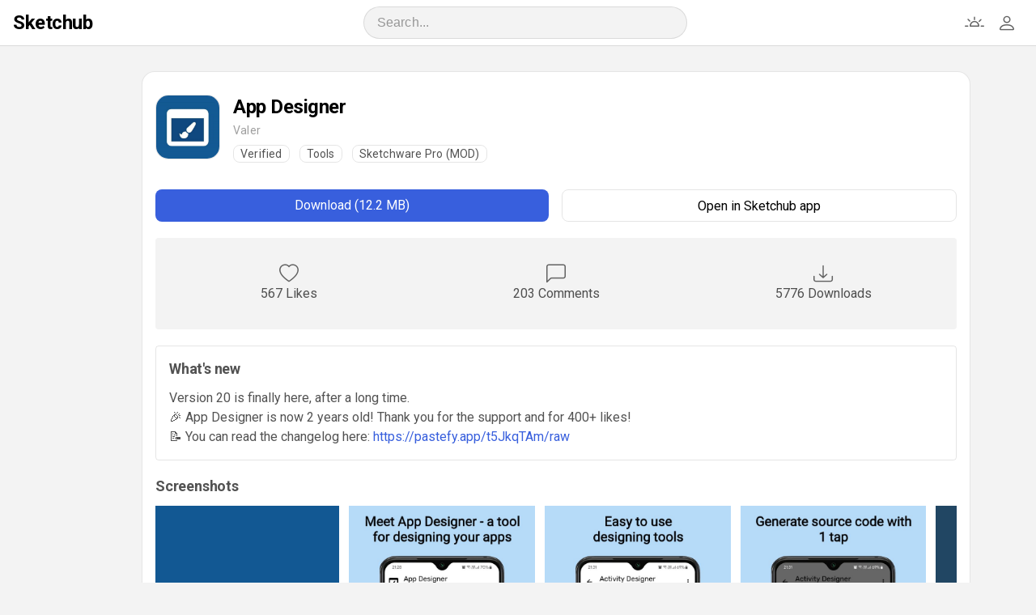

--- FILE ---
content_type: text/html; charset=UTF-8
request_url: https://web.sketchub.in/p/14964
body_size: 3007
content:

<!DOCTYPE html>
<html lang="en" class="light-theme">
<head>
  <meta charset="UTF-8">
  <meta http-equiv="X-UA-Compatible" content="IE=edge">
  <meta name="viewport" content="width=device-width, initial-scale=1.0">

  <link rel="stylesheet" href="https://cdn.jsdelivr.net/npm/bootstrap-icons@1.4.1/font/bootstrap-icons.css">
  <link rel="stylesheet" href="/css/index.css">
  <link rel="stylesheet" href="/css/layouts/project.css">

  <link rel="icon" href="/assets/favicon.png">

  <script defer src="/js/main.js"></script>

  
  <title>Sketchub &bull; App Designer</title>

  <meta name="name"        content="Sketchub &bull; App Designer">
  <meta name="description" content="App Designer is a powerful tool which helps you develop apps much easier.  It has lots of useful tools, including designing tools for designing activities or certain views and developer tools.

The app's main feature is to generate source code for you. You can open a designing tool, enable or change what options you want and then generate the source code. The code generation is instant, so you're not wasting precious time. Also, you can preview in real time what are you doing.

Regarding developer tools, the app has a java codes list powered by CodeHive, which has many code snippets inside it. Also, there is a personal code snippets list where you can save your own code snippets. 

Don't know what color do you want to use somewhere in your app? We've covered you. The app also has a color list with many colors to choose from.
There is also an Android API Level List for helping you which Android version has a specific API level or which API level has your Android version.

The app supports both vanilla Sketchware and Sketchware Pro. Also, App Designer works without a network connection, so you don't have to worry if your network connection is down.

What are you waiting for? Try App Designer now!">
  <meta name="keywords"    content="Sketchub, Web, Sketchware, Project, Store, App Designer">
  <meta name="theme-color" content="#212D3B">

  <meta property="og:type"        content="article">
  <meta property="og:title"       content="Sketchub &bull; App Designer">
  <meta property="og:url"         content="https://web.sketchub.in/p/14964">
  <meta property="og:image"       content="https://sketchub.in/storage/project_files/14964/2203185.png">
  <meta property="og:image"       content="https://sketchub.in/storage/project_files/14964/6299707.jpg">
  <meta property="og:description" content="App Designer is a powerful tool which helps you develop apps much easier.  It has lots of useful tools, including designing tools for designing activities or certain views and developer tools.

The app's main feature is to generate source code for you. You can open a designing tool, enable or change what options you want and then generate the source code. The code generation is instant, so you're not wasting precious time. Also, you can preview in real time what are you doing.

Regarding developer tools, the app has a java codes list powered by CodeHive, which has many code snippets inside it. Also, there is a personal code snippets list where you can save your own code snippets. 

Don't know what color do you want to use somewhere in your app? We've covered you. The app also has a color list with many colors to choose from.
There is also an Android API Level List for helping you which Android version has a specific API level or which API level has your Android version.

The app supports both vanilla Sketchware and Sketchware Pro. Also, App Designer works without a network connection, so you don't have to worry if your network connection is down.

What are you waiting for? Try App Designer now!">

  <link type="application/json+oembed" href="https://web.sketchub.in/libs/oembed.php?pid=14964" />
  
  <!--Adsense-->
  <script async src="https://pagead2.googlesyndication.com/pagead/js/adsbygoogle.js?client=ca-pub-6152085670540811"
  crossorigin="anonymous"></script>

  
<style>

/* The Modal (background) */
.modal {
  display: none; /* Hidden by default */
  position: fixed; /* Stay in place */
  z-index: 1; /* Sit on top */
  padding-top: 100px; /* Location of the box */
  left: 0;
  top: 0;
  width: 100%; /* Full width */
  height: 100%; /* Full height */
  overflow: auto; /* Enable scroll if needed */
  background-color: rgb(0,0,0); /* Fallback color */
  background-color: rgba(0,0,0,0.4); /* Black w/ opacity */
}

/* Modal Content */

.modal-content {
    background-color: #fefefe;
    margin: auto;
    padding: 20px;
    border: 1px solid #888;
    width: 80%;
} 

@media (min-width:1119px) {
    .modal-content {
        width: 40%;
    }   
}

/* The Close Button */
.model-close {
  color: #aaaaaa;
  float: right;
  font-size: 28px;
  font-weight: bold;
}

.model-close:hover,
.model-close:focus {
  color: #000;
  text-decoration: none;
  cursor: pointer;
}
</style>

</head>
<body id="appBody">

    <!-- The Modal -->
    <div id="download_modal" class="modal">

      <!-- Modal content -->
      <div class="modal-content">
        <span class="model-close">&times;</span>
        <p style="color: #878787">Download project</p>
        <center>
            <form action="#" method="post">
                <div class="g-recaptcha" style="margin-top:15px" data-sitekey="6LeKp9EZAAAAAJQG_Pm4bt1BvMaVvLbQgOzGXcp7"></div>
                <br>
                <button class="btn-primary" name="action" value="download">Download</button>
            </form>
        </center>
        
      </div>

    </div>


  <div id="root">
    <!-- App Header -->
      <header class="sk-header fx--start--center">
  <div class="sk-header__branding">
    <!-- <h2 class="text text-h2">Sketchub</h2> -->
    <a href="/" class="text text-h2">Sketchub</a>
  </div>
  <div class="sk-header__search-container fx--center">
    <input class="sk-header__search-bar text-b1" placeholder="Search..." type="text">
  </div>
  <div class="sk-header__options">
    <button onClick="sHubApp.changeTheme()" class="sk-icon-button">
      <i class="bi bi-brightness-alt-high"></i>
    </button>
    <button class="sk-icon-button">
      <i class="bi bi-person"></i>
    </button>
  </div>
</header>    <!-- / App Header -->

    <!-- Content -->
    <div class="sk-content__wrapper">
      <div id="skContent" class="sk-content">
        
            
        <div class="project">
          <img class="appIcon" src="https://sketchub.in/storage/project_files/14964/2203185.png" alt="sketchub icon">
          <div class="project__info">
            <h2 class="project__name text text-h2">App Designer</h2>
            <a class="project__author text text-b2" href="/u/Valer">Valer</a>
            <div class="project__chips">
              <button class="sk-chips text text-b2" onclick = "location.href='/all?scope=verified';" >Verified</button>              <button class="sk-chips text text-b2" onclick = "location.href='/all?c=Tools';" >Tools</button>
              <button class="sk-chips text text-b2" onclick = "location.href='/all?pt=sketchware_pro';" >Sketchware Pro (MOD)</button>
            </div>
          </div>
        </div>

        <div class="project-buttons">
          
        
          <button id="download_button" class="btn-primary">Download (12.2 MB)</button>
          <button class="btn-surface" onclick = "location.href='project.sketchub://?id=14964'" >Open in Sketchub app</button>
                </div>

        <div class="lcd-stats">
          <div class="lcd-stats__item">
            <i class="bi bi-heart"></i>
            <span>567 Likes</span>
          </div>
          <div class="lcd-stats__item">
            <i class="bi bi-chat-left"></i>
            <span>203 Comments</span>
          </div>
          <div class="lcd-stats__item">
            <i class="bi bi-download"></i>
            <span>5776 Downloads</span>
          </div>
        </div>

                <div class="project-whatsnew">
          <h2 class="project-whatsnew__heading text text-s1">What's new</h2>
          <p>
            <p>Version 20 is finally here, after a long time.</p>
<p>🎉 App Designer is now 2 years old! Thank you for the support and for 400+ likes!</p>
<p>📝 You can read the changelog here: <a href="https://pastefy.app/t5JkqTAm/raw">https://pastefy.app/t5JkqTAm/raw</a></p>          </p>
        </div>
        
        <div class="project-screenshot__wrapper">
          <h2 class="text text-s1">Screenshots</h2>
          <div class="scrollbar scrollbar--auto-hide scrollbar__h">
            <div class="project-screenshot">
              <img src="https://sketchub.in/storage/project_files/14964/6299707.jpg">
              <img src="https://sketchub.in/storage/project_files/14964/2373703.jpg">
              <img src="https://sketchub.in/storage/project_files/14964/6922703.jpg">
              <img src="https://sketchub.in/storage/project_files/14964/7105717.jpg">
              <img src="https://sketchub.in/storage/project_files/14964/2804779.jpg">
            </div>
          </div>
        </div>

        <div class="project-about">
          <h2 class="text text-s1">About</h2>
          <p class="text text-b1">
            <p>App Designer is a powerful tool which helps you develop apps much easier.  It has lots of useful tools, including designing tools for designing activities or certain views and developer tools.</p>
<p>The app's main feature is to generate source code for you. You can open a designing tool, enable or change what options you want and then generate the source code. The code generation is instant, so you're not wasting precious time. Also, you can preview in real time what are you doing.</p>
<p>Regarding developer tools, the app has a java codes list powered by CodeHive, which has many code snippets inside it. Also, there is a personal code snippets list where you can save your own code snippets. </p>
<p>Don't know what color do you want to use somewhere in your app? We've covered you. The app also has a color list with many colors to choose from.
There is also an Android API Level List for helping you which Android version has a specific API level or which API level has your Android version.</p>
<p>The app supports both vanilla Sketchware and Sketchware Pro. Also, App Designer works without a network connection, so you don't have to worry if your network connection is down.</p>
<p>What are you waiting for? Try App Designer now!</p>          </p>
        </div>

                
      </div>

    
    </div>
    <!-- / Content -->

    <!-- footer -->
    <p class="text text-b1" style="text-align:center;">&copy;2026 Sketchub | <a href="https://sketchub.in/user_policy">User Policy</a></p>
    <!-- Navigation bar -->
          <!-- / Navigation bar -->
  </div>

  <script>
    // Get the modal
    var modal = document.getElementById("download_modal");

    // Get the button that opens the modal
    var btn = document.getElementById("download_button");

    // Get the <span> element that closes the modal
    var span = document.getElementsByClassName("model-close")[0];

    // When the user clicks the button, open the modal 
    btn.onclick = function() {
      modal.style.display = "block";
    }

    // When the user clicks on <span> (x), close the modal
    span.onclick = function() {
      modal.style.display = "none";
    }

    // When the user clicks anywhere outside of the modal, close it
    window.onclick = function(event) {
      if (event.target == modal) {
        modal.style.display = "none";
      }
    }
  </script>
  <script src="https://www.google.com/recaptcha/api.js" async defer></script>

</body>
</html>


--- FILE ---
content_type: text/html; charset=utf-8
request_url: https://www.google.com/recaptcha/api2/anchor?ar=1&k=6LeKp9EZAAAAAJQG_Pm4bt1BvMaVvLbQgOzGXcp7&co=aHR0cHM6Ly93ZWIuc2tldGNodWIuaW46NDQz&hl=en&v=N67nZn4AqZkNcbeMu4prBgzg&size=normal&anchor-ms=20000&execute-ms=30000&cb=3v455917g7bw
body_size: 49244
content:
<!DOCTYPE HTML><html dir="ltr" lang="en"><head><meta http-equiv="Content-Type" content="text/html; charset=UTF-8">
<meta http-equiv="X-UA-Compatible" content="IE=edge">
<title>reCAPTCHA</title>
<style type="text/css">
/* cyrillic-ext */
@font-face {
  font-family: 'Roboto';
  font-style: normal;
  font-weight: 400;
  font-stretch: 100%;
  src: url(//fonts.gstatic.com/s/roboto/v48/KFO7CnqEu92Fr1ME7kSn66aGLdTylUAMa3GUBHMdazTgWw.woff2) format('woff2');
  unicode-range: U+0460-052F, U+1C80-1C8A, U+20B4, U+2DE0-2DFF, U+A640-A69F, U+FE2E-FE2F;
}
/* cyrillic */
@font-face {
  font-family: 'Roboto';
  font-style: normal;
  font-weight: 400;
  font-stretch: 100%;
  src: url(//fonts.gstatic.com/s/roboto/v48/KFO7CnqEu92Fr1ME7kSn66aGLdTylUAMa3iUBHMdazTgWw.woff2) format('woff2');
  unicode-range: U+0301, U+0400-045F, U+0490-0491, U+04B0-04B1, U+2116;
}
/* greek-ext */
@font-face {
  font-family: 'Roboto';
  font-style: normal;
  font-weight: 400;
  font-stretch: 100%;
  src: url(//fonts.gstatic.com/s/roboto/v48/KFO7CnqEu92Fr1ME7kSn66aGLdTylUAMa3CUBHMdazTgWw.woff2) format('woff2');
  unicode-range: U+1F00-1FFF;
}
/* greek */
@font-face {
  font-family: 'Roboto';
  font-style: normal;
  font-weight: 400;
  font-stretch: 100%;
  src: url(//fonts.gstatic.com/s/roboto/v48/KFO7CnqEu92Fr1ME7kSn66aGLdTylUAMa3-UBHMdazTgWw.woff2) format('woff2');
  unicode-range: U+0370-0377, U+037A-037F, U+0384-038A, U+038C, U+038E-03A1, U+03A3-03FF;
}
/* math */
@font-face {
  font-family: 'Roboto';
  font-style: normal;
  font-weight: 400;
  font-stretch: 100%;
  src: url(//fonts.gstatic.com/s/roboto/v48/KFO7CnqEu92Fr1ME7kSn66aGLdTylUAMawCUBHMdazTgWw.woff2) format('woff2');
  unicode-range: U+0302-0303, U+0305, U+0307-0308, U+0310, U+0312, U+0315, U+031A, U+0326-0327, U+032C, U+032F-0330, U+0332-0333, U+0338, U+033A, U+0346, U+034D, U+0391-03A1, U+03A3-03A9, U+03B1-03C9, U+03D1, U+03D5-03D6, U+03F0-03F1, U+03F4-03F5, U+2016-2017, U+2034-2038, U+203C, U+2040, U+2043, U+2047, U+2050, U+2057, U+205F, U+2070-2071, U+2074-208E, U+2090-209C, U+20D0-20DC, U+20E1, U+20E5-20EF, U+2100-2112, U+2114-2115, U+2117-2121, U+2123-214F, U+2190, U+2192, U+2194-21AE, U+21B0-21E5, U+21F1-21F2, U+21F4-2211, U+2213-2214, U+2216-22FF, U+2308-230B, U+2310, U+2319, U+231C-2321, U+2336-237A, U+237C, U+2395, U+239B-23B7, U+23D0, U+23DC-23E1, U+2474-2475, U+25AF, U+25B3, U+25B7, U+25BD, U+25C1, U+25CA, U+25CC, U+25FB, U+266D-266F, U+27C0-27FF, U+2900-2AFF, U+2B0E-2B11, U+2B30-2B4C, U+2BFE, U+3030, U+FF5B, U+FF5D, U+1D400-1D7FF, U+1EE00-1EEFF;
}
/* symbols */
@font-face {
  font-family: 'Roboto';
  font-style: normal;
  font-weight: 400;
  font-stretch: 100%;
  src: url(//fonts.gstatic.com/s/roboto/v48/KFO7CnqEu92Fr1ME7kSn66aGLdTylUAMaxKUBHMdazTgWw.woff2) format('woff2');
  unicode-range: U+0001-000C, U+000E-001F, U+007F-009F, U+20DD-20E0, U+20E2-20E4, U+2150-218F, U+2190, U+2192, U+2194-2199, U+21AF, U+21E6-21F0, U+21F3, U+2218-2219, U+2299, U+22C4-22C6, U+2300-243F, U+2440-244A, U+2460-24FF, U+25A0-27BF, U+2800-28FF, U+2921-2922, U+2981, U+29BF, U+29EB, U+2B00-2BFF, U+4DC0-4DFF, U+FFF9-FFFB, U+10140-1018E, U+10190-1019C, U+101A0, U+101D0-101FD, U+102E0-102FB, U+10E60-10E7E, U+1D2C0-1D2D3, U+1D2E0-1D37F, U+1F000-1F0FF, U+1F100-1F1AD, U+1F1E6-1F1FF, U+1F30D-1F30F, U+1F315, U+1F31C, U+1F31E, U+1F320-1F32C, U+1F336, U+1F378, U+1F37D, U+1F382, U+1F393-1F39F, U+1F3A7-1F3A8, U+1F3AC-1F3AF, U+1F3C2, U+1F3C4-1F3C6, U+1F3CA-1F3CE, U+1F3D4-1F3E0, U+1F3ED, U+1F3F1-1F3F3, U+1F3F5-1F3F7, U+1F408, U+1F415, U+1F41F, U+1F426, U+1F43F, U+1F441-1F442, U+1F444, U+1F446-1F449, U+1F44C-1F44E, U+1F453, U+1F46A, U+1F47D, U+1F4A3, U+1F4B0, U+1F4B3, U+1F4B9, U+1F4BB, U+1F4BF, U+1F4C8-1F4CB, U+1F4D6, U+1F4DA, U+1F4DF, U+1F4E3-1F4E6, U+1F4EA-1F4ED, U+1F4F7, U+1F4F9-1F4FB, U+1F4FD-1F4FE, U+1F503, U+1F507-1F50B, U+1F50D, U+1F512-1F513, U+1F53E-1F54A, U+1F54F-1F5FA, U+1F610, U+1F650-1F67F, U+1F687, U+1F68D, U+1F691, U+1F694, U+1F698, U+1F6AD, U+1F6B2, U+1F6B9-1F6BA, U+1F6BC, U+1F6C6-1F6CF, U+1F6D3-1F6D7, U+1F6E0-1F6EA, U+1F6F0-1F6F3, U+1F6F7-1F6FC, U+1F700-1F7FF, U+1F800-1F80B, U+1F810-1F847, U+1F850-1F859, U+1F860-1F887, U+1F890-1F8AD, U+1F8B0-1F8BB, U+1F8C0-1F8C1, U+1F900-1F90B, U+1F93B, U+1F946, U+1F984, U+1F996, U+1F9E9, U+1FA00-1FA6F, U+1FA70-1FA7C, U+1FA80-1FA89, U+1FA8F-1FAC6, U+1FACE-1FADC, U+1FADF-1FAE9, U+1FAF0-1FAF8, U+1FB00-1FBFF;
}
/* vietnamese */
@font-face {
  font-family: 'Roboto';
  font-style: normal;
  font-weight: 400;
  font-stretch: 100%;
  src: url(//fonts.gstatic.com/s/roboto/v48/KFO7CnqEu92Fr1ME7kSn66aGLdTylUAMa3OUBHMdazTgWw.woff2) format('woff2');
  unicode-range: U+0102-0103, U+0110-0111, U+0128-0129, U+0168-0169, U+01A0-01A1, U+01AF-01B0, U+0300-0301, U+0303-0304, U+0308-0309, U+0323, U+0329, U+1EA0-1EF9, U+20AB;
}
/* latin-ext */
@font-face {
  font-family: 'Roboto';
  font-style: normal;
  font-weight: 400;
  font-stretch: 100%;
  src: url(//fonts.gstatic.com/s/roboto/v48/KFO7CnqEu92Fr1ME7kSn66aGLdTylUAMa3KUBHMdazTgWw.woff2) format('woff2');
  unicode-range: U+0100-02BA, U+02BD-02C5, U+02C7-02CC, U+02CE-02D7, U+02DD-02FF, U+0304, U+0308, U+0329, U+1D00-1DBF, U+1E00-1E9F, U+1EF2-1EFF, U+2020, U+20A0-20AB, U+20AD-20C0, U+2113, U+2C60-2C7F, U+A720-A7FF;
}
/* latin */
@font-face {
  font-family: 'Roboto';
  font-style: normal;
  font-weight: 400;
  font-stretch: 100%;
  src: url(//fonts.gstatic.com/s/roboto/v48/KFO7CnqEu92Fr1ME7kSn66aGLdTylUAMa3yUBHMdazQ.woff2) format('woff2');
  unicode-range: U+0000-00FF, U+0131, U+0152-0153, U+02BB-02BC, U+02C6, U+02DA, U+02DC, U+0304, U+0308, U+0329, U+2000-206F, U+20AC, U+2122, U+2191, U+2193, U+2212, U+2215, U+FEFF, U+FFFD;
}
/* cyrillic-ext */
@font-face {
  font-family: 'Roboto';
  font-style: normal;
  font-weight: 500;
  font-stretch: 100%;
  src: url(//fonts.gstatic.com/s/roboto/v48/KFO7CnqEu92Fr1ME7kSn66aGLdTylUAMa3GUBHMdazTgWw.woff2) format('woff2');
  unicode-range: U+0460-052F, U+1C80-1C8A, U+20B4, U+2DE0-2DFF, U+A640-A69F, U+FE2E-FE2F;
}
/* cyrillic */
@font-face {
  font-family: 'Roboto';
  font-style: normal;
  font-weight: 500;
  font-stretch: 100%;
  src: url(//fonts.gstatic.com/s/roboto/v48/KFO7CnqEu92Fr1ME7kSn66aGLdTylUAMa3iUBHMdazTgWw.woff2) format('woff2');
  unicode-range: U+0301, U+0400-045F, U+0490-0491, U+04B0-04B1, U+2116;
}
/* greek-ext */
@font-face {
  font-family: 'Roboto';
  font-style: normal;
  font-weight: 500;
  font-stretch: 100%;
  src: url(//fonts.gstatic.com/s/roboto/v48/KFO7CnqEu92Fr1ME7kSn66aGLdTylUAMa3CUBHMdazTgWw.woff2) format('woff2');
  unicode-range: U+1F00-1FFF;
}
/* greek */
@font-face {
  font-family: 'Roboto';
  font-style: normal;
  font-weight: 500;
  font-stretch: 100%;
  src: url(//fonts.gstatic.com/s/roboto/v48/KFO7CnqEu92Fr1ME7kSn66aGLdTylUAMa3-UBHMdazTgWw.woff2) format('woff2');
  unicode-range: U+0370-0377, U+037A-037F, U+0384-038A, U+038C, U+038E-03A1, U+03A3-03FF;
}
/* math */
@font-face {
  font-family: 'Roboto';
  font-style: normal;
  font-weight: 500;
  font-stretch: 100%;
  src: url(//fonts.gstatic.com/s/roboto/v48/KFO7CnqEu92Fr1ME7kSn66aGLdTylUAMawCUBHMdazTgWw.woff2) format('woff2');
  unicode-range: U+0302-0303, U+0305, U+0307-0308, U+0310, U+0312, U+0315, U+031A, U+0326-0327, U+032C, U+032F-0330, U+0332-0333, U+0338, U+033A, U+0346, U+034D, U+0391-03A1, U+03A3-03A9, U+03B1-03C9, U+03D1, U+03D5-03D6, U+03F0-03F1, U+03F4-03F5, U+2016-2017, U+2034-2038, U+203C, U+2040, U+2043, U+2047, U+2050, U+2057, U+205F, U+2070-2071, U+2074-208E, U+2090-209C, U+20D0-20DC, U+20E1, U+20E5-20EF, U+2100-2112, U+2114-2115, U+2117-2121, U+2123-214F, U+2190, U+2192, U+2194-21AE, U+21B0-21E5, U+21F1-21F2, U+21F4-2211, U+2213-2214, U+2216-22FF, U+2308-230B, U+2310, U+2319, U+231C-2321, U+2336-237A, U+237C, U+2395, U+239B-23B7, U+23D0, U+23DC-23E1, U+2474-2475, U+25AF, U+25B3, U+25B7, U+25BD, U+25C1, U+25CA, U+25CC, U+25FB, U+266D-266F, U+27C0-27FF, U+2900-2AFF, U+2B0E-2B11, U+2B30-2B4C, U+2BFE, U+3030, U+FF5B, U+FF5D, U+1D400-1D7FF, U+1EE00-1EEFF;
}
/* symbols */
@font-face {
  font-family: 'Roboto';
  font-style: normal;
  font-weight: 500;
  font-stretch: 100%;
  src: url(//fonts.gstatic.com/s/roboto/v48/KFO7CnqEu92Fr1ME7kSn66aGLdTylUAMaxKUBHMdazTgWw.woff2) format('woff2');
  unicode-range: U+0001-000C, U+000E-001F, U+007F-009F, U+20DD-20E0, U+20E2-20E4, U+2150-218F, U+2190, U+2192, U+2194-2199, U+21AF, U+21E6-21F0, U+21F3, U+2218-2219, U+2299, U+22C4-22C6, U+2300-243F, U+2440-244A, U+2460-24FF, U+25A0-27BF, U+2800-28FF, U+2921-2922, U+2981, U+29BF, U+29EB, U+2B00-2BFF, U+4DC0-4DFF, U+FFF9-FFFB, U+10140-1018E, U+10190-1019C, U+101A0, U+101D0-101FD, U+102E0-102FB, U+10E60-10E7E, U+1D2C0-1D2D3, U+1D2E0-1D37F, U+1F000-1F0FF, U+1F100-1F1AD, U+1F1E6-1F1FF, U+1F30D-1F30F, U+1F315, U+1F31C, U+1F31E, U+1F320-1F32C, U+1F336, U+1F378, U+1F37D, U+1F382, U+1F393-1F39F, U+1F3A7-1F3A8, U+1F3AC-1F3AF, U+1F3C2, U+1F3C4-1F3C6, U+1F3CA-1F3CE, U+1F3D4-1F3E0, U+1F3ED, U+1F3F1-1F3F3, U+1F3F5-1F3F7, U+1F408, U+1F415, U+1F41F, U+1F426, U+1F43F, U+1F441-1F442, U+1F444, U+1F446-1F449, U+1F44C-1F44E, U+1F453, U+1F46A, U+1F47D, U+1F4A3, U+1F4B0, U+1F4B3, U+1F4B9, U+1F4BB, U+1F4BF, U+1F4C8-1F4CB, U+1F4D6, U+1F4DA, U+1F4DF, U+1F4E3-1F4E6, U+1F4EA-1F4ED, U+1F4F7, U+1F4F9-1F4FB, U+1F4FD-1F4FE, U+1F503, U+1F507-1F50B, U+1F50D, U+1F512-1F513, U+1F53E-1F54A, U+1F54F-1F5FA, U+1F610, U+1F650-1F67F, U+1F687, U+1F68D, U+1F691, U+1F694, U+1F698, U+1F6AD, U+1F6B2, U+1F6B9-1F6BA, U+1F6BC, U+1F6C6-1F6CF, U+1F6D3-1F6D7, U+1F6E0-1F6EA, U+1F6F0-1F6F3, U+1F6F7-1F6FC, U+1F700-1F7FF, U+1F800-1F80B, U+1F810-1F847, U+1F850-1F859, U+1F860-1F887, U+1F890-1F8AD, U+1F8B0-1F8BB, U+1F8C0-1F8C1, U+1F900-1F90B, U+1F93B, U+1F946, U+1F984, U+1F996, U+1F9E9, U+1FA00-1FA6F, U+1FA70-1FA7C, U+1FA80-1FA89, U+1FA8F-1FAC6, U+1FACE-1FADC, U+1FADF-1FAE9, U+1FAF0-1FAF8, U+1FB00-1FBFF;
}
/* vietnamese */
@font-face {
  font-family: 'Roboto';
  font-style: normal;
  font-weight: 500;
  font-stretch: 100%;
  src: url(//fonts.gstatic.com/s/roboto/v48/KFO7CnqEu92Fr1ME7kSn66aGLdTylUAMa3OUBHMdazTgWw.woff2) format('woff2');
  unicode-range: U+0102-0103, U+0110-0111, U+0128-0129, U+0168-0169, U+01A0-01A1, U+01AF-01B0, U+0300-0301, U+0303-0304, U+0308-0309, U+0323, U+0329, U+1EA0-1EF9, U+20AB;
}
/* latin-ext */
@font-face {
  font-family: 'Roboto';
  font-style: normal;
  font-weight: 500;
  font-stretch: 100%;
  src: url(//fonts.gstatic.com/s/roboto/v48/KFO7CnqEu92Fr1ME7kSn66aGLdTylUAMa3KUBHMdazTgWw.woff2) format('woff2');
  unicode-range: U+0100-02BA, U+02BD-02C5, U+02C7-02CC, U+02CE-02D7, U+02DD-02FF, U+0304, U+0308, U+0329, U+1D00-1DBF, U+1E00-1E9F, U+1EF2-1EFF, U+2020, U+20A0-20AB, U+20AD-20C0, U+2113, U+2C60-2C7F, U+A720-A7FF;
}
/* latin */
@font-face {
  font-family: 'Roboto';
  font-style: normal;
  font-weight: 500;
  font-stretch: 100%;
  src: url(//fonts.gstatic.com/s/roboto/v48/KFO7CnqEu92Fr1ME7kSn66aGLdTylUAMa3yUBHMdazQ.woff2) format('woff2');
  unicode-range: U+0000-00FF, U+0131, U+0152-0153, U+02BB-02BC, U+02C6, U+02DA, U+02DC, U+0304, U+0308, U+0329, U+2000-206F, U+20AC, U+2122, U+2191, U+2193, U+2212, U+2215, U+FEFF, U+FFFD;
}
/* cyrillic-ext */
@font-face {
  font-family: 'Roboto';
  font-style: normal;
  font-weight: 900;
  font-stretch: 100%;
  src: url(//fonts.gstatic.com/s/roboto/v48/KFO7CnqEu92Fr1ME7kSn66aGLdTylUAMa3GUBHMdazTgWw.woff2) format('woff2');
  unicode-range: U+0460-052F, U+1C80-1C8A, U+20B4, U+2DE0-2DFF, U+A640-A69F, U+FE2E-FE2F;
}
/* cyrillic */
@font-face {
  font-family: 'Roboto';
  font-style: normal;
  font-weight: 900;
  font-stretch: 100%;
  src: url(//fonts.gstatic.com/s/roboto/v48/KFO7CnqEu92Fr1ME7kSn66aGLdTylUAMa3iUBHMdazTgWw.woff2) format('woff2');
  unicode-range: U+0301, U+0400-045F, U+0490-0491, U+04B0-04B1, U+2116;
}
/* greek-ext */
@font-face {
  font-family: 'Roboto';
  font-style: normal;
  font-weight: 900;
  font-stretch: 100%;
  src: url(//fonts.gstatic.com/s/roboto/v48/KFO7CnqEu92Fr1ME7kSn66aGLdTylUAMa3CUBHMdazTgWw.woff2) format('woff2');
  unicode-range: U+1F00-1FFF;
}
/* greek */
@font-face {
  font-family: 'Roboto';
  font-style: normal;
  font-weight: 900;
  font-stretch: 100%;
  src: url(//fonts.gstatic.com/s/roboto/v48/KFO7CnqEu92Fr1ME7kSn66aGLdTylUAMa3-UBHMdazTgWw.woff2) format('woff2');
  unicode-range: U+0370-0377, U+037A-037F, U+0384-038A, U+038C, U+038E-03A1, U+03A3-03FF;
}
/* math */
@font-face {
  font-family: 'Roboto';
  font-style: normal;
  font-weight: 900;
  font-stretch: 100%;
  src: url(//fonts.gstatic.com/s/roboto/v48/KFO7CnqEu92Fr1ME7kSn66aGLdTylUAMawCUBHMdazTgWw.woff2) format('woff2');
  unicode-range: U+0302-0303, U+0305, U+0307-0308, U+0310, U+0312, U+0315, U+031A, U+0326-0327, U+032C, U+032F-0330, U+0332-0333, U+0338, U+033A, U+0346, U+034D, U+0391-03A1, U+03A3-03A9, U+03B1-03C9, U+03D1, U+03D5-03D6, U+03F0-03F1, U+03F4-03F5, U+2016-2017, U+2034-2038, U+203C, U+2040, U+2043, U+2047, U+2050, U+2057, U+205F, U+2070-2071, U+2074-208E, U+2090-209C, U+20D0-20DC, U+20E1, U+20E5-20EF, U+2100-2112, U+2114-2115, U+2117-2121, U+2123-214F, U+2190, U+2192, U+2194-21AE, U+21B0-21E5, U+21F1-21F2, U+21F4-2211, U+2213-2214, U+2216-22FF, U+2308-230B, U+2310, U+2319, U+231C-2321, U+2336-237A, U+237C, U+2395, U+239B-23B7, U+23D0, U+23DC-23E1, U+2474-2475, U+25AF, U+25B3, U+25B7, U+25BD, U+25C1, U+25CA, U+25CC, U+25FB, U+266D-266F, U+27C0-27FF, U+2900-2AFF, U+2B0E-2B11, U+2B30-2B4C, U+2BFE, U+3030, U+FF5B, U+FF5D, U+1D400-1D7FF, U+1EE00-1EEFF;
}
/* symbols */
@font-face {
  font-family: 'Roboto';
  font-style: normal;
  font-weight: 900;
  font-stretch: 100%;
  src: url(//fonts.gstatic.com/s/roboto/v48/KFO7CnqEu92Fr1ME7kSn66aGLdTylUAMaxKUBHMdazTgWw.woff2) format('woff2');
  unicode-range: U+0001-000C, U+000E-001F, U+007F-009F, U+20DD-20E0, U+20E2-20E4, U+2150-218F, U+2190, U+2192, U+2194-2199, U+21AF, U+21E6-21F0, U+21F3, U+2218-2219, U+2299, U+22C4-22C6, U+2300-243F, U+2440-244A, U+2460-24FF, U+25A0-27BF, U+2800-28FF, U+2921-2922, U+2981, U+29BF, U+29EB, U+2B00-2BFF, U+4DC0-4DFF, U+FFF9-FFFB, U+10140-1018E, U+10190-1019C, U+101A0, U+101D0-101FD, U+102E0-102FB, U+10E60-10E7E, U+1D2C0-1D2D3, U+1D2E0-1D37F, U+1F000-1F0FF, U+1F100-1F1AD, U+1F1E6-1F1FF, U+1F30D-1F30F, U+1F315, U+1F31C, U+1F31E, U+1F320-1F32C, U+1F336, U+1F378, U+1F37D, U+1F382, U+1F393-1F39F, U+1F3A7-1F3A8, U+1F3AC-1F3AF, U+1F3C2, U+1F3C4-1F3C6, U+1F3CA-1F3CE, U+1F3D4-1F3E0, U+1F3ED, U+1F3F1-1F3F3, U+1F3F5-1F3F7, U+1F408, U+1F415, U+1F41F, U+1F426, U+1F43F, U+1F441-1F442, U+1F444, U+1F446-1F449, U+1F44C-1F44E, U+1F453, U+1F46A, U+1F47D, U+1F4A3, U+1F4B0, U+1F4B3, U+1F4B9, U+1F4BB, U+1F4BF, U+1F4C8-1F4CB, U+1F4D6, U+1F4DA, U+1F4DF, U+1F4E3-1F4E6, U+1F4EA-1F4ED, U+1F4F7, U+1F4F9-1F4FB, U+1F4FD-1F4FE, U+1F503, U+1F507-1F50B, U+1F50D, U+1F512-1F513, U+1F53E-1F54A, U+1F54F-1F5FA, U+1F610, U+1F650-1F67F, U+1F687, U+1F68D, U+1F691, U+1F694, U+1F698, U+1F6AD, U+1F6B2, U+1F6B9-1F6BA, U+1F6BC, U+1F6C6-1F6CF, U+1F6D3-1F6D7, U+1F6E0-1F6EA, U+1F6F0-1F6F3, U+1F6F7-1F6FC, U+1F700-1F7FF, U+1F800-1F80B, U+1F810-1F847, U+1F850-1F859, U+1F860-1F887, U+1F890-1F8AD, U+1F8B0-1F8BB, U+1F8C0-1F8C1, U+1F900-1F90B, U+1F93B, U+1F946, U+1F984, U+1F996, U+1F9E9, U+1FA00-1FA6F, U+1FA70-1FA7C, U+1FA80-1FA89, U+1FA8F-1FAC6, U+1FACE-1FADC, U+1FADF-1FAE9, U+1FAF0-1FAF8, U+1FB00-1FBFF;
}
/* vietnamese */
@font-face {
  font-family: 'Roboto';
  font-style: normal;
  font-weight: 900;
  font-stretch: 100%;
  src: url(//fonts.gstatic.com/s/roboto/v48/KFO7CnqEu92Fr1ME7kSn66aGLdTylUAMa3OUBHMdazTgWw.woff2) format('woff2');
  unicode-range: U+0102-0103, U+0110-0111, U+0128-0129, U+0168-0169, U+01A0-01A1, U+01AF-01B0, U+0300-0301, U+0303-0304, U+0308-0309, U+0323, U+0329, U+1EA0-1EF9, U+20AB;
}
/* latin-ext */
@font-face {
  font-family: 'Roboto';
  font-style: normal;
  font-weight: 900;
  font-stretch: 100%;
  src: url(//fonts.gstatic.com/s/roboto/v48/KFO7CnqEu92Fr1ME7kSn66aGLdTylUAMa3KUBHMdazTgWw.woff2) format('woff2');
  unicode-range: U+0100-02BA, U+02BD-02C5, U+02C7-02CC, U+02CE-02D7, U+02DD-02FF, U+0304, U+0308, U+0329, U+1D00-1DBF, U+1E00-1E9F, U+1EF2-1EFF, U+2020, U+20A0-20AB, U+20AD-20C0, U+2113, U+2C60-2C7F, U+A720-A7FF;
}
/* latin */
@font-face {
  font-family: 'Roboto';
  font-style: normal;
  font-weight: 900;
  font-stretch: 100%;
  src: url(//fonts.gstatic.com/s/roboto/v48/KFO7CnqEu92Fr1ME7kSn66aGLdTylUAMa3yUBHMdazQ.woff2) format('woff2');
  unicode-range: U+0000-00FF, U+0131, U+0152-0153, U+02BB-02BC, U+02C6, U+02DA, U+02DC, U+0304, U+0308, U+0329, U+2000-206F, U+20AC, U+2122, U+2191, U+2193, U+2212, U+2215, U+FEFF, U+FFFD;
}

</style>
<link rel="stylesheet" type="text/css" href="https://www.gstatic.com/recaptcha/releases/N67nZn4AqZkNcbeMu4prBgzg/styles__ltr.css">
<script nonce="tyllkzosHh8kyk3ySfqgOw" type="text/javascript">window['__recaptcha_api'] = 'https://www.google.com/recaptcha/api2/';</script>
<script type="text/javascript" src="https://www.gstatic.com/recaptcha/releases/N67nZn4AqZkNcbeMu4prBgzg/recaptcha__en.js" nonce="tyllkzosHh8kyk3ySfqgOw">
      
    </script></head>
<body><div id="rc-anchor-alert" class="rc-anchor-alert"></div>
<input type="hidden" id="recaptcha-token" value="[base64]">
<script type="text/javascript" nonce="tyllkzosHh8kyk3ySfqgOw">
      recaptcha.anchor.Main.init("[\x22ainput\x22,[\x22bgdata\x22,\x22\x22,\[base64]/[base64]/[base64]/[base64]/[base64]/UltsKytdPUU6KEU8MjA0OD9SW2wrK109RT4+NnwxOTI6KChFJjY0NTEyKT09NTUyOTYmJk0rMTxjLmxlbmd0aCYmKGMuY2hhckNvZGVBdChNKzEpJjY0NTEyKT09NTYzMjA/[base64]/[base64]/[base64]/[base64]/[base64]/[base64]/[base64]\x22,\[base64]\\u003d\\u003d\x22,\x22Q3AKTsO9w40aEnZHwpd/w4MmMlwywr7Cul/DkUgOR8KHawnCusOIHk5yA33Dt8Oawq7CgxQEdsOOw6TCpxlqFVnDnyLDlX8WwoF3IsKXw73Cm8KbIhsWw4LCiibCkBNywpE/w5LCv3YObj8mwqLCkMK5KsKcAgTCt0rDnsKuwqbDqG5/c8KgZULDjBrCucO8wox+SAvCicKHYyYGHwTDlcOqwpxnw6/[base64]/C2fDth/Cr8KJZhrDl8OVwrjCrQQZQMOuZ8OXw7AjQsO+w6/CpC0xw57ClsO+BCPDvTfCg8KTw4XDoRDDlkUtfcKKOCjDt2DCusOpw5sabcK3fQU2dsK1w7PClybDk8KCCMOpw7nDrcKPwrs3Qj/CkVLDoS4/w4pFwr7Dv8Kgw73CtcK9w5bDuAhXeMKqd0AQcErDq3o4wpXDgG/CsELCtcO+wrRiw4oGLMKWR8OuXMKsw4ZNXB7Do8KAw5VbZMOuRxDCicKmwrrDsMOgVw7CtgYqcMKrw4XCs0PCr3/[base64]/CmFgnw4nDtcO/woDCksKCw4LDpMK0wqU7wrfDhgoiwp4iCRZ4fcK/w4XDvAjCmAjCngV/[base64]/w6xmfMORw7nClFPDhsOdw6fCkcKiw77CscK4w7XCuMObw7HDmB1XamtGVcKgwo4abnbCnTDDggbCg8KRNsKmw70sWcKvEsKNY8KqcGlSAcOIAmxMLxTCkSXDpDJhPcO/w6TDjsOKw7YeNWLDkFIDwq7DhB3Cv3RNwq7DvcKUDDTDuHfCsMOyEG3Djn/CgsOVLsOffsKgw43DqMKuwoUpw7nCjsOsKw/CnwXCrljCu0xhw7bDtG5SZVoxK8O3esK5w7/DtMKsDcOAwpczAsOYwrnDssKsw4/DsMKQwpfCtA/[base64]/DrjE0QFEnbcKxwprCtj5OwpvDhcO6w5TDgHVxA3cMw7rDomrDl3EwBxgYW8KWwoJee8Ocw5LDrDNZHcOmwo3CgcKaNsOpCcOBwq1/[base64]/w7l2w6DCoFtCwptfwrPCnG/ChcK2w7TDoMODS8OewoFHIjF+wpDCkcOww6Ibw7nCmsKqMgbDiiXDq2XCpsO1RcOSw6BTw5piwqdLw7sNw60Fw5jDksKIS8OWwrjDrsKcecKYZ8KrFcKYI8OEw6LColovw4gpwrMuwqXDjFLDnG/CsCLDvUTDui3ClTIrXUwjwovCiynDssKVDy4sJivDv8KGaQfDkxfDsTzCkcKPw4LDnMKBDk7DrikIwoYQw5trwoNOwqxtQ8KnMWtdKGnCicKVw4JCw54BKcOHwoZWw5DDlFnCocOpacKLw6/Ct8KkM8KPwrDChMO+dcO6S8OVw7TDsMOPwrk8w7EpwqnDk1sBwrjCtSHDv8KpwpF2w4HCqsOde0nCjsOXIRPDt33CjcKYNgbCqsOVw7nDm3YWwppdw5FZa8KrIBF/YTc8w5kiwrzCsisJVcOpMMKCbcKxw4vCkMOSGCTCv8Ota8KQCMKtwpk/w51xw7bCnMKmw7B5wqzDr8K8woURwrTDg0nCiDEjwr0awpNfwq7DrgddWcK3w6vDscO0aFgLZsKvw7d6w5LCpUg4wpzDusOBwqLCvMKfwobCoMKTPMKlwqVjwrJ4wrtCw5XCjzUIw6LCoRzDmGLDlTl3MsOwwr1Nw6INJ8KGwqLDpMKVeR/CiQ0OLCbCnMObEMK5wrjDsTLCgnsYWcOww7Zvw5ILNSADw7HCm8ONacOyD8K5wrx5w6rDlD7CkcO9IAzDuF/[base64]/DjWrDjsK1wqPDlsOQwrfDmwHDmsKiagjCmsKYwqjDnsOjwqjDicOkZRDChF7Cl8OSwpDCt8O/ecK+w6bDmkUSKD0ZQ8OoakVnI8O2P8OdElhTwrLDsMOyPMKpBBk4wqLDpRAswqEWFMKpwofCmXRrw40oF8KHw5fCjMOuw7nCksKZIMK8cyEXPDnDiMKow6wIwpQwRVkowrnDoWbDmMOtw4jChMK3wo7Cv8Okwq8JYcK5UCfCnWrCgcKEwp9KIsO8EBfCinTCmcO/w5nCicKbdzLDlMK/DSjDvXg3VMKTwqvDq8OVwokrYkoIWXfCkMOZw70VcMO4P3nCsMKgcmTCksOqw7NMTsKfO8KGIMKBBsK/wpNdwqrCgCNYwr0ew7vCgiVIwqXCmFwxwpzDjUJGCMOxwrZXw7/DkgjCvU8Mw6TCgsOvw6rCq8KZw7teRXh4XxzCmhdPCMKKY3LCmcKeXioyR8Olwqk5IQo6e8OQwpzDqjDDkMOAZMO+K8O/EcK+w5JwXDsSdSUTXhlswqvDg20sSAkIw6wqw7RKw4PDmRt8TBxsL2LCv8Kjw69AdRoWNMOGwoTDnGHDrsOEBjHDvDkDTiFNwofDvS8UwrBkQmfCuMKkwoXCsDvDnSLDsyBew5zDgMKSwoc5w7BMPhbCmcKrwq7DiMOce8KbCMKAw59ew40XcxjDl8K/wrjCoBU+cF3Cm8O/[base64]/DrcOvD3Ukwo/CiMOyVsOGwoDDrnnDlRckRcKWwpPDucOHRcKwwpp7w5g+CVDDrMKELhJ/AibDkEHDlMKTwonCt8Knw6zDrsO2QMKFw7bCpBbDv1PCmDMCw7fCssO4HcOmLcKULR4mwrlqw7c/fmXCnx92w6DDlxnCp24rwoDDuSLCun1gwrzCv3M+w7w5w4jDjijCkBE3w6HCuGpbEXYuQlzDl2I2FcOncFjCqcO/XcORwp1/I8KPwqHCpsOlw4DCgjjCq3AfHDIiKHJ8w6nDoCJNewzCpn5Rwq/CisKhw69kDsOEwpXDn24UKsKpNRjCi33Cu0Q4wprCmcK7IBRFw5/DijLCusOIY8KQw54cwoomw5Ufe8OmBcKvw7rDlMOPHwBQwovDscKFw4hPKMOaw5rDjAXCjsOVwrkLw4zDlsKAwrXDpcKsw5fDvsKMw4lZw4nDh8OhdFY/T8K6wpzDicOsw5lXZjgwwr5rQkbDowPDpMONworCtsKtT8KHSw3DnVAcwpU5w6xNwovCkhjCssOxeGzDlkLDu8Kmwr7DpRnDrB/CmMO1w6VmMg7CkHUuw6tCw59nwoZyOsOpUhp2w5zDn8Ksw4nCvXjDkz7ClU/CsErCpjFUX8OvI1dTJsKEwoLDsiw1w57CnTfDr8KFCsKnKXPDu8Kdw47CnAnDrTYuwo/[base64]/CvsOlYlLDmsOYbnfDph90TkBVwoMvwqERw6/[base64]/DkF7Cn0bCmF0mw7zDosKPP8KGwo9HQjEewrDCqsOULGvCnUJXwqs8w7A7EMKVZQgAbsKoKEPDmR1dwpY3wo/[base64]/DvcOFw6vDoHc2D8Oswqxywr7Dr0QHw4PDjBzDqsKFwp8xwprDlRLDlB5gw4BXRcKtw6vDk3vDk8K7w6nDgcOnw6pXKcOhwoojO8K8ScKPZsKKwqfCsQ48w6hKSEMlTUQSVC/Ds8OvNCDDjsKqasKtw57DmRvDiMKbehQrJcOdR381FsOaKBPDpFwBbMKLwo7Cl8KtbAvDoUvDrsKEwpnDnMKibsKcw6nCpwPCpcKAw61gwpQpExXDmxwYwrxzwrhBJnMuwrvCkcKgBMOFWl/Dv3AowpnDj8Opw5rDhGEaw6fDi8KhQcKQNj4DcD/DgyYWf8KAwoTDpWgQEV1yeSvCkFbDkD4VwrY+B1nCoB7DiHRHGMO8w7/[base64]/H8KaUWXCv3Fhwp7DgmkkGmgEMiDDvXrDrDnCh8KLDmZIwqduwppdw57DrsO5e0U+w57CjsKUwpvDusK1wp3DncOjf3TCkREmFMKxwrPDi1sXwp5Ac1PChAxHw5/Cm8KoSxbCr8KjSMOSw7jDkhUwFcOiwqLCuxhhMsKQw6Qgw41Sw4HDhhPDpRsDEMO5w4saw6oAw4QZTMOCVT7Ch8KNw7YRHMKlRcKMNV7DqsKbKBQnw64nwojCu8KQVnPCkMOoQ8ONRMO2ZsOqEMKSa8Oawp/Cp1FRwo5yZsKqNcK/w6NEw5x8ZcK5ZsO5e8OXAMKhw68BAVPCqQvCrsKzw7rDscOvecO9w7PDssKLwqdac8KdKMKlw48bwqJXw64CwqtjwpXDp8Kqw73Cl0ghXMOuCMK/wpxLwrDCoMKYw7xEW2d5w4HDpQJRUgLCpE9ZCcOCw4smwp/DlxQow7zDgCvDkcKPwo3DscOmwo7CjsKPwqARYsKmICPDtMOTG8KqW8KBwrwCwpLDs3A6w7XDgHVyw4nDiXN5XgnDlkzCq8Kuwq/Dq8Kxw7lsFiN6w6/[base64]/Dt1bDmmIFPmLDmjDCtsK9wpjCnsObw68OG8OUd8OxwpHDlQTCkQjCghvCmjHDnFXCjcOCw4ZlwrNNw6tJYCPCrsOvwr/Do8K4w4fCr3zDpcK/[base64]/wr9gKMODU8OBw5YSw4HCggDDjcOJw7/DpcO8wokLfcOsw7goWMOhwoXDnMKnwrFFZsKdwqxqwqPCsx7ClcKfwqZsNsKmY1tJwpjChcKFCcK3eXs1fcOow6FgccKiX8KUw6gIdjc5ZcOTMMK8wrxbKsObecOnwq1Ww7bDuDLDmMOBw7XCqWPDpsOPLkDCo8KlM8KbGcORw7jDqihcIMK/wrHDocKhOMKxwpETw6fCvy4Ow75FccKiwoLCvsOYYsO7GXzCl2FPbDxLEnrCmSHCmcKTQlQZw6TDilFZwofDhMKRw5vCtMO1AmTCgAjDnAjDrGxqZ8KFJywJwpTCvsO+UsOjI2sqY8KDw6VJwp3DicOBK8KlZ2/CnxXCocK1bMOwEMKdw5tPw4/ClTJ9acKSw6gnwqZswpB8w49Rw7dMwpjDo8KyQVPDjVdcZgnCi3fCujs6fQoywoshw4bDl8OcwpQGRcKzKGVVEsOuDMKQesKuw51iwr0TbcKHHU9NwofCkcOhwrHCpywFAEfCvSRVHMKNQ2/CmnnDsnnCpsKzYsKcw5HCg8KIXsOFc0jCqsO+wqBfw7YvO8OLw57CombCvMKFXlJYw4onw67CswTCqQ7CgR05wrBLP03Cg8OgwrXDqsKTbMOEwrjCoQHDtzxuPwfCoQkxRkRlwobClMOaMMKxw4AMw67Cp0/Cq8OZQE/Cu8OSwojCm0Uqw41QwoLCuynDrMOiwrQhwowVCCTDrHbDiMOFw5UewoDDhcKIwqDCksK1MQYjwoDDqyV3LjLChcKbK8OUBMKjwoJQH8KaJ8K2wqEWP0N/BRokwoHDq2fChnoFUMKhaXfClcKbBFfDqsKSMsOvwolbGkDDlARtK2TDvE4wwoNjwpjDuTcPw4oUFMKyc1J2PcKVw5IDwpx+UjdsC8Oow50XQcK2VMKjUMOaXyHClMONw6x8w7LDtsO5w4XDrMOeRg7DoMKrDsOQIsKYJV/DnyXDrsOMw7jCsMOpw6d5wrrDtsO7w4zCpcOtckZmMcKTwqZTw5fCp0R6dE3DolcvaMOYw4XCssO2w6w0fMK4EsObcsK+w5jCuFZKK8KBw6nDqlbCgMOUantzwpPDpywHJcOAREzCsMK7w7Ybwo1EwpvDgENKw5XDvMO1w5zDhHFgwr/DtMOECkhTwonCpMKqCcOHwqxPJBVZw64Owr3Di1kvwqXCvXxzVDnDry3CuSnDr8KSGcKjwqc5KiDCgxDCrwrDggTCulBjwoYWwpBbw5rDkznCiz/DqsOhX3nDkW3DkcK0fMKJEhtKSVnDhGg7wpTCv8K+w5TCscOgwrjDsgTCgnPCkX/[base64]/woJMQjzDmMKWGQFzREN7PwPDhUZZw5/Ds8OBNcO0SsKmXQAKw4N1wqnDn8KKwpd5HsOXwo9kUMOrw6oww6cmGzc1w7DCj8O/wrPCp8K4fcO/w5ExwqTDpcO3wq9cwqIEwrTDhV0VcCbDt8OHAsKfw4MeasOXEMOoRXfDlcK3KlMEwq3CqsKBX8KgKEnDiTLCvcKpTsOkB8OTc8KxwqMiwq3CkklSw4hkUMO6w7TDlMO6WwYgw67CucOrasOMYEE9woF/dcOZwp9fPMKpFMOgwpIJw4LChH4DL8KXMcKnHGnDocO+eMOuw4/Cgg8xMF1iJGMvHC8Mw6rDmQkldcKNw6HDl8OIw6rDrMO2dcOkw5DDhMOEw6XDmTNITMOhRC7DscOzw74mw67DlMOEIcKgSUPDk0vCtjpsw4XCq8K3w6dtH2s9MMOhPUnDs8OSw7/Do1xDf8ONaAjDjHIBw4PClsKdYzTDp34fw6bDgh/CvAx/Ox7CqjtwKQ0lbsKTw5XDkWrDjcKYBzkkwop6w4fCsQ8qQ8KIZzLCp3clw4nDrU8SScKVwoLDhH8QeBPCpMOBTyc6IQzCkEMNwpR7w5NpdFtewr0/AMOSLsK4KXdBK3FswpHDt8KnFjXDgxg0FCLCp3M/ccKuI8OEw71yRQdNwpUOwpzCmCTClcOkwqh6RjrDmsKGCC3CmzkYwoZwST41VX9BwobDvcO3w4HCgMKsw4jDgXHCsHxkRsOfw5lBFsKZDkbCl11fwrvCssKfwrnDlMOrw4jDrjfDiAfCs8ONw4Yiwr7CgMKoSkp6M8Kbw4zDmi/DnCTCmkPCqsKuGE9iXk5aWRdEw7pQw7tWwqfCnsK6wol1woDDmULCk1rDoA8qQcKSIxt3K8KDEsKbwqHDk8K0UE93w5fDqcKLwpJvw7XDicKVTDfDgMKgfg/CmGkjwpQjb8KFQGJJw5AbwpE0wpDDsjrChQ9Dw4/DocKywoxlWcOGwqDDoMOAw6XCpVHCm3pkQznDuMO/eiNrw6Zhwpd0w4vDizFaAMK7QFA1R3PDu8K7wqDCrjZ+w442BX4OODxZw7daJhgYw4gLw74Qc0FjwrHDrMO4wqvDnMKZwoxtDcOMwr7ChsK3IBnDknPClcOOPcOkUMOKw4DDp8KNdCNhS3/ClGQgPcOGWcKlaUYBdnYMwppLwqbDmMKeS2VsSsKzw7fDjsOMOcKnw4TDpMOTMnzDpH9iw6BTCQhiw6ZwwqXDv8KGDMK6YjwnccOGwoMbZgdUWGLDvMOJw44Pw77DswfDgQAuc2ZcwqtGwqDDicOfwoYzwrjCjBfCr8O/FcOkw6nDpsOLXxvCpRzDocOpwpEgYhESw4EjwqF6w77CkXnDqgIpJsOueB5RwqfCqyLChcONJ8KMUcOvNMO4wojCusOUw6E6IXMswpDCs8OUw6XDj8O5w5sWbMK2dcOkw7ZkwqXDt33CmMKRw6/DnQPCtXskACPDucOPw5srwpPCnhrCqsKPJMKPO8Klwr3DtMOgw515wrzCuw3CqsOxw5DCoGzCuMO6GMK/[base64]/[base64]/S8K9w5rDqMKqBDF8dsOUw6XCllbCrlYQwrcKTMK4wqPCqsOTHAxfcMOaw6fCrV4TQcKNw7fCp1zDhcK+w5FmfGRGwrzDinLCs8OSwqQfworDp8KZwpjDjkJvUmjCgMKZO8KKwofCtMKiwqQ3w4nCocKbGU/DtMK8UCXCn8KiVC7CngDCgsKGfDbCtQnDiMKOw5tYEsOoQcOfdcKpGTnDgcOUTsK/[base64]/[base64]/[base64]/[base64]/DgVrCusO1w6HCqX7DqcKqwonCisO6woAGw7fDnA1XcU9JwrwXfsKhbMKcIcOJwqMnUy/CoV/Dug3DqMKANUHDscOlwp/CqiFFw5/CmsOCIwbCpFBzRcK1Rg/DqmoJWXZdK8OFemFkYWnDglfDsFLDv8KSw7bDi8OTTsO7GkTDh8KWYkh2HMK0w5hrExjDuWVaD8K8w6HCq8Oxa8OLwpjCo1jDvMOmw4AjwozDgQjDrcO5w6xgwrQIw4XDq8KRGcOKw6xZwq7DtH7DgR1ew6bDti/CnS/Di8OxAMKtbMOZQkZCwqNGwqJsw4nCrwt5Njhjw6tDEsKbGDo8wp3Cs0ICPDHDr8KzU8OIw4hHw5DCgcK2RsO3w4DCqMK0Uw/DgcKvc8Oqw6TCrHF9wp0Sw7rCt8KwQHYiwoTDvxklw4bDm2DCoXoBannCo8KQw5rDtTBPw7jDsMKMNGtuw4DDjHEAwpzCvwQGw5rClcKsYcKCw4cTwod0bMOlDkrDl8Oma8KoOAHDgXxELTRyHHLDmldsPX3DrcOlL3kiw4RjwoIKRXMEEsONwprCjlLCucORah/Ch8KGJGwwwrcSwrpCfMKdQcOYw6Y0wqvCtsOPw5gsw6JowqEuBwzDkXDCnsKnAFdRw5jCgi7CjsKzwr0QFsOjw6HCm1kLVcK0IF3CqMOwX8O+w7U4w6VVw7dzwocqPcOCBQMvwrRmw6HDqsOCVlU8w5vCmEYiBMKHw7fCo8Oxw5YuZEPCh8KaUcOfOxfDjy/[base64]/[base64]/CnQEOJkd4w4Iww5nCm0x6YWYuegpIwpIrUFRdVcOZwqfDhwLCrxwBNcOKwpljwoIUw7rDvMONwpM6EkTDksKDMQ/Cm3snwqV+w7PCisOiTsOsw7N7wpTDsnRJPcKgw47DjGHCkjjCu8KywohLwpVWOHMYwqPDr8KJw4vCpgRHw6bDpMKNwotDXUZJwrPDoRrCtQ5ow6LDjD/[base64]/EhnCkFY0CTRJSlc9UBTDkMKJwojCqsOpXsO/[base64]/wqHCuzDCuixOM8Odw7hIG1QKw6PDosKcFmfDrnUhVwZsYMKYY8KIwqrDqMOowrAfFcOswqnDjMOewoQxDkoJZcOvw5Rzd8KGAA3Cm2LDr0MxUsO/w4zDog8XcU0fwr/DgmlXwqvDrFsYRFsNBsO1WDRbw4XCt0vClcKvdMKiw5nDgkJiwqI8c3cCDSTCh8K/woxrwqzDvMKfP29QM8KKcQTDjEzDtcK7SXh8Lm3CucKKLTJPXApSwqERw7LCimfDrMOBW8KjTErCrMO0JW3DmMK2Ehoxw6TCmlzDjsOhw4XDg8Kqwoc3w5/DocOqUyLDtFfDlmAgwoERwp/CmxRBw43Cm2fCuR5ew6nDiQUCPcOxw5HCjjjDvmZGwp4Lw4fCtMKIw7pqC1tcF8KrJMKBEcOQw7l6w4nCj8OhwoAkJDkxKcKSLCgBGW4SwpPCiD3CigEWXgIXwpHChxphwqDCoihCwrnDhyfCrsOQEcO6Kw0lwqbCisOgwqfDjsOgwr/[base64]/DmVIkwo5swrRbHRpfJMO8woxeOTDClynDiUsXw5N+YS/[base64]/[base64]/NlHChkkBQMKpXBHDg8OIMMOjwrdAOcKEw4TDgxoww4gZw5pAd8KAMSjCvsOYQsKgwr7DscOIwq06Qj3ChVLDtiwKwpwLw4/CiMKiaxzDvsOOP2zDksOfGcKgQWfDjRxhw4sWwrvCuh93MsORMAZwwrYLbcKewrXDoEfCnm7DmQzCp8OOwrnDo8Kea8ObXmcsw6FVdGI6VsObSkrCucKZJsK9w4lOJwLCjjchXQPDl8OTw5MIcsK/cyh/w6kiwrQmwo5Kw63CimnCu8KoFCU+c8OWZcOXecKySWN7woHDgWohw5AORiXCtsOvw6NkB20pwoQ9wovCisO1KcKsUnIvR13DgMOGU8O5McOYfEctI2LDk8K8d8OPw5LDrQXDt18CYS/DvmEjZyNtwpLDqRjDmwfCt1vCgMK+wrDDmMO3OsOHIsO9w5VlQGhIUcKbw5HCqsKZT8OhDlV5KsOxw65Jw6vCsFtDwoHCq8OYwrogw6p9w5rCtQrDr0LDtx3Cm8KxVMKQVxRWwqzDsHnDtScpVUDChA/CpcO7w7zDm8OdXkZ5woLDgcKSQk7CmsOfw6hUw5AQIsKMB8OpD8KpwqZRR8Ofw5J4w5jDg14POjx2FMOYw4tbA8O4bhAZH10OU8KpSsOdwqEbw7M8wr14eMO5FcKjOcOwXV/CjQV8w6JEw7/Cs8KWSDRIQMKgwrIwJFvDrEPCiR/[base64]/w5l3w4hSwpUAWwJvfMKqRBsnw7JHDHPDlsKlMkDClMOmcMKvdMO5wprClsKsw6sFwpQQwptpKMOfYsKXwr7DnsO/w61kNMKzwrYTwrPCuMO+YsObw6Bsw6gWVktEPBcxwp7Cg8KyW8Kew7IswqHCn8KYQcOywonCijvCqXTDoBs7w5IuCMO4w7DDjsKHw6HCqyzDuwF8BMKLQUZ0w7fDscOsPsOow6Vpw7pEwoHDjl3DoMORGcOiCFhXwrFaw7gLb1NGwrFjw5LCgAI4w7FUcsOqwr/DvsOhwpxNXMOmaSBfwoEldcO7w6HDrAjDlE0tbgdqwpwLwrnDvsKDw6HDr8KQw6bDs8K0esOnwp7Dulw2EMK5Y8KawrdQw6bDosOKfGXCr8ONLgnCuMOLasOsLxpjwr7DkAjCsg7DhcK2w7XDicOlLn1mfMO/w658GFN0woPDsCgybsKIw6PCvMK2F2nCsTZFZSHCnhzDksKfwozCryzCocKtw4zCsEXCoD3DlEEBXcOEM3wyMXrDkAd4aWwOwpvCm8O6EllCah/CgsOWwpknLQcyfQXCmsOxwoLDgMKpw7fCsibDusOXw43DkQglwo7ChMOiw4bCjcKOfCDDgMK8woZHw5kRwqLDhcODw799w41yEhkbH8KwC3LDt3/CtcKeY8OqHcOqw43DmsOlcMOpw7wZWMO/HXPDsxE5w6R5UsO6DcO3UGcHwrtXKMO1THbDjsKBWknChMKsUsKiXVzDn1ROGnrCuhbDvicaCMOBV19Xw6XDjyPCgcOtwoISw5xYw5LDj8O2w6BMM3PDpcOIwprDu2PDksOyYsKAw7bDsnLCk1/DmcOEw77DmwNhNcKOJyPChjvDvsOww5vCvUs3dkjDllLDscOpV8K2w4nDlB/Cj1nCswdtw5bClcKyX2zChSU9YgrDjsOKV8KrK3DDrSDDp8OcXMKgR8OFw5LDtAUvw4LDt8KvEik4w4fDgQzDo0gPwqdQwo/Dqm50DjvCqCzDgxE/K1TDuSTDoHHCjgfDtAoOGShiEUbCijEWKzkaw4NONsOPZFlacV/DvFJAwoBWXsOdZsO6XEZ3V8OEwqbCgktCUsKrdMO7bsO0w6cVw79/[base64]/DqDHDtXlHw5fCi8OawoLDuBg9w6wxY8KYNcKpw7nCocOpFcKEesOLwqXDhsKUB8OAJ8OkK8Opwr3ChsKpw58uwqrDvHExw789wqcew5c1w4/DtjTDpDnDqsOtwrPCkk8fwrHDusOUIHElwqHDqGXDjQfDmn/CoypXwp1UwqsHw7Q0FR5uPyNCecOVA8OTwp8Tw77CrE5IIzgiw4LCmcO1NcO/chEYwqrDlcK8w4HDvsOVwqYkwqbDscOpJ8Kcw4DCmcO4TAcawp/Cqm/[base64]/[base64]/Dk8KowoUtdQ8tWMKfwp5Qw7HCisOVwqQbwrrDvi1xw4RELsOTfMOdwpZCw47DucKAwq7CvkNuAC3DjH59bcOMw5jDhUsLNsOEPcKjwrnCp09JOyPDqsKlHAzCrRULCMOmw6nDq8KeSU/Dg2/CtcK4OcO/IWTDp8OZG8KewoHDsDQQwqzChcOqPcKVR8Onw7/[base64]/Dr8OQQ8O0wrfCqVfDtRQaUcKXZSpyXcKgdMK6wpZaw6wtwpnClMKCw7zCmFMxw4PCh1piSsO7w7odDcKmHW0sQcOQw7vDisOpw7DCtnLCmMKpwqrDuFvDhwnDrRzDssK7IlDDoxfCkA/DqCxiwrJUwoxGwqTDmhNJwqfCl1d6w5nDnArCr2fClEPDusK2woYbw5rDrcKTFCzDvXLCgBMZFXDCv8O3wo7CksOGQ8KNw5cxwrfDvR4UwoLCiUNAOsKRw4DCiMK8AcKnwp0qwpnDtcOvWcOGw63CjCvClcO/BnhoJyBfw6fDujXCosKxwqR2w63CgMOlwrPDpMKUw4MnNTgTwpMIwrdoBhtUbMKsKwrCmhZTccOawqcIw5powoXCuSXCkMKXFmTDssKCwpZnw6MpIMO2wobCvHZ7MsKSwqpDSVbCty5cw4XDvW3DpMK/WsKSMMK8QMOLw408wpjCi8OTKMOJwonCn8OIV1s4wpk8wrjDmMOfRcKrwqNMwrPDoMKjwrQPWlnCtMKqd8OhFcOrSmBcw6FsRHA1wrLDisKlwr1/bsKNKsOvB8KpwpbDuHLCphx8w63DtcO3w7HDuiXChDQQw4ozTlDCqCspHMODw5RZw6rDmcKSRQsdHMOoO8OHwrzDpcKTw47ChMO3Lx/[base64]/CnMKdw61UwopDVcKUw7bDtcO0w6t0w77DjMKEwoXDt1DCuR7Cm23CncKLw7jDhx3Cr8OdwoDDjMKYBhsbw6daw6QcacOeM1HDjcKeQXPDoMOUKm/CuxvDqsKrGsOGZUYvwrrCkEYow5QewqI4wqXCmTfDhsKeCsKmw5o0V2EKEcOSGMKYe0rDt3Zzw6tHan9Vwq/Cv8K+OgPCu3jCh8ODGF7CosKuNStWQMKFwozCpmcAw6LDhsOYw5vCvk4DbcOEWUwTUgsrw5YPSwUBcMKpwpxOE1g6VHTDlcK+wq3CgMKnw6Ykcz0IwrXCvzzCsxrDgcOXwoI5M8O1BStww75cGMKjwoM7PMOgw7h9woPCpw/DgcOrA8OsDMKAAMKoIsKuX8OCw68AEwHCkCjDoidRwoNnwrxkE1AZOsK9E8O3SMOQRsOqT8OIwonDhgzCisKww7dPWsOAE8OIwq58D8OIXMOmwpDCqjg0wqRDVmLDtcOTYcO1JMK+wosGw7rDtMOiO0AdYsOcM8KcJcKFLQ5JDcKbw63Dnk/DssO+wrlXCcK4f3wPcsOuwrjDmMOwasOew7QFIcOhw6cuWFHDoWLDmsKiwpJCZMKKw403NyJ7wqozL8O0BMKsw4gPfsKeHx8jwrfCvcKowpR0w7DDgcKUQmPDo2rCkUc/I8Kvw6cDw7bClFsOFTlqOTkpwpsKe0tsf8KiG1NCT13CoMOtcsKXwpLDr8KBw4LDqj9/BsKEw5jDtytoBcKFw5MBH1DCpCZmOUM0w4vCi8Ouw5LChF/DhwxDIMKDRVIfwqHCs1piw7HCpB3CoC1twpHCtDQQAD7DolFmwrnDuUHCkMK8wqV4U8KXwr5pJDjCuTPDnkN/[base64]/woXCmsOsGyvDkcKQw7NKw5bDn8KQw6XDsWDDncOtwpRuGcKQfWTCncOKw4TDgxxQGMKSw74kwoHDmRBOw6LDucKmwpfDsMKtw79Fw7bDhcKZw5xOBAlbLEw/[base64]/wqMfKwPChG1ZwpfDh8OcUMKNw5UoOcKrwpfCo8O3w5PDqWPCv8Kgw5x7Vj3DusKbQsKQDcKPcytuERFqJDrCgsK1w7HCuRzDhMKUwqVLd8OrwopuOcKefMOmHMOYDlPDmzTDgMKuNlTDmMKxOGU9csKMIA8BacKsGwfDgsKrw4wMw73Cl8KowpMewpkOwq/[base64]/[base64]/CqGM3wrN4wpcAw5XCrMKYwqDCr8K+UMKBMGvDl0LDsxkaBsKaVsKHXi8Lw7fDhBFaW8Kww4JnwpoEwqRvwpMuw4DDqcOCXsKvdMOaTW4DwrZEw78rw5zDqU4gP1vDrEUjHkJFwrtGKhQywqpkWA/DksKjHSIUClQWw5LCpx1UXsK8w60uw7TCisO3Vyo1w5LDsTFowqYIXAnDh1RoMsKZw55Uw6XCrsOKfMOLOxjDjU9VwqbCtMKgTVFaw4PCjDUaw4rCi17DmMKewp0yJcKkwoh9a8OcBAbDqw9uwpprw7cKwqPCohzDkMK/CArDmHDDrRnDnA/CrG1awp0gXFjCg3jCjXw0AsKCw4HDp8KHNiPDqnx/[base64]/ChsOIM37Cs2BjwqFZEcKFTnvDqTQ2ZXXDssKsGXBRwrxOw7t6wrNLwqU6RMKAJsOpw6w/wroJJcK0bMOwwpcOw73Dkgl9woJewoLChcKXw77Clk5Aw43CpcOTecKdw6fCl8OUw6g8bzgyH8OTfcOgNVIOwooFC8Olwq7DsSEvCR/[base64]/f8OCQTkwZsKvw74Vw6wZw7rCiipdwoHDqnhcYnYlMMOzDykDDn/Dvl1hYBBNZiYRZRvDujPDq1HCswnCs8O6FzLDlAXDi0Jaw5HDqQkQwoA+w4zDj2/Dm1B6TXTCpmpRwonDhXjCpcOfdmHDg0dGwqxlMEbChMOvw5B4w7PCmSIoKRQRwocTUcO+Hn7Cr8OVw7coa8KgGMKpw51awrVSw7lxw6nCnMKaUxXCujjCm8OCa8KRw6ExwrDCscOYw7bDnSrCmF/DhA43CMKlwpwXwqs9w69SU8OtWcOWwpHDrMOXfijCl0PDt8Ofw7zCjlrClcK/wqR1w7JCwocZwrtNN8O1XX7CrsORRUFxBMKnw6pUSwEiw6cAw7LDt3NtK8OQwqALw51oD8OjcMKlwrHDnsKfSH/[base64]/CjcOtw7IZacKGMcKrT8KYw6zCunUUXx0Hw5PCuWgewpzCgcKFw4BEEMKmwohPw4zDucKTwrZSw7oSMQJbd8K0w6pEw7t2QlnDisKqJwA4wqQ9I3PCv8Obw7laZ8OZwpvDrkkpwrtgw4/CtkvDrEdEw5jDoTcuAGBNK2hiccK3wq8Ww4Y+AMOWwrwiwpJOSgPCmcKFw4VJw4VaDsOWw4XDkh4kwqLDtWHDrH5zPktswrwjRsKlGcKdw5gDwq8FKsK8wq7Cmm3CmzjCn8O0w47DocOkcRzDryvCqiBqwqoGw5xzNwkkwo3Cu8KAJ1RtfMOmw4huN3oFwplUBj/CmFhLQcOCwok1wr1YJMOnKMK8UAcTw7XCm1tRLQVmR8Osw4BAacKJworDpQMJw7/DkcOow713wpdpw4rClcOnwoLCiMO2S2rCv8KXw5YZwoNpw7VmwoEnPMKyd8OWwpEcw5MSZV7CjDzDr8K6csO/MDMowo5LPcKFalzClxAQG8OhGcO6CMKXfcOuwp/DssOvw5nDk8KvecOUK8ORw7TCj1QYwojDuGrDocOuUhbCmkgub8Kid8OGwovCvygPZMKmJMOVwoFtYsOVfiUHTgnCmAAFwrjDosKzw6pswpwiFkJHKC/[base64]/[base64]/[base64]/Do8KCwq1Gw5rCjVfCmTHCmX1DwrXDqETDtz7DmHcMw7MEPnl1wobDvx/Dv8OFw43CviXDqMOLCcOsGcK8w6wCcXoCw6dyw6g/[base64]/CtW1ZBT/[base64]/wrAPw4g7woPCuMKQwq7DnsKzwqXDr8K0wrXCqRg9AzzDksKKfMKSeVI2wr8hwp3CvMKtwpvDki7CrcOAwprDpzsRd2cQdWLCgVbCncO6w5NOw5cUAcKWw5bCn8O4w6d/w6JTw5xHwqpUwrE7O8OcLMO4FcKUSMOBw4A5EMKVVsKRwovCkirCtMO1UHvCt8KywoRFwq9fAhRSdQHDvkl1wpDCj8OGc3Y/[base64]/CohVUwoRWHFbDlAnCqcKJDFdBw5Y3aMKUwqs4cMODw5I0N0zCuA7DgAdnwpHDmMKcw6sEw7d1MQjDssOVwoLDqFIbw5fCiyXDtMKzEyJ8woZzI8OAw7dqPMOCdMKtAsKgwrHCmsKKwrAMYMK/[base64]/[base64]/DrRRdwrzCi8OrQsOlwq4OYsOACcKnCsKVW1d2WDlCNnHDrX0Jw6Jww6XDn3h/[base64]/wqjDvxYLbMOIw5zDhMKVw67DsU/CmRBCXsOcVsKLI8OSwoTDl8KgNi9OwpbCtMK9UDclF8K1BifDvm1Mwp8BbG9KK8OkM3PCkHPCmcOQVcKGAFnDl1cIesKVcMKsw5LCvlJvfsKRwrnCp8KXwqTDiSd9w5RGHcOuwowhUW/[base64]/JsORw4fDrTvCtWx2QSrDnzzDosKzHMKyYixDw4Q/[base64]/DnsOLwpAJKxwMwoLDlERSR8KCw6AMcMO3ZxbCs2zCrGLDqhINBQ/CvMONwrIUYMOPCg/CicKEP0sOwrjDnMKOwpDDgkLDuSlawp4SKMKOAMOBECIYwqPDsDDCncOqdVHDimcQwpvDvMKqw5MtCsOZKkHCn8KkVHXCq2dxQMOnJsKBwofCh8KcZsKgO8OKCydVwr/Cl8KPwpLDucKYAnzDo8O5w5lXKcKMwqTDkcKtw4BdNQrClMOLDz8mWynDksOAwpTCqsOuWFQKWsOLF8Olwq4AwqQDQyLDtcOhwodVwpbCjX3CqWXDjcKrEcK4PjkXOMOywrglwprDlDjDsMOrXsOHBBzDosKsI8Kfw5AkAShHMhlgSsO0ImTCisOZNsO/w5rCrsK3J8OWw7U5wpHDn8ObwpYJw5IAYMOscQgmw6loHMK0w5sWwp5MwpPDkcKAw4rCoh7ClsKyTcOJGV9AWF5ZVcOJTcODw5VCw43Dr8KTwrnCuMKLwojCrXVVb0s9FA5VcQcnw7jCtcKCKcOtbz/[base64]/[base64]/[base64]/DrcKmKcOJC09IEsKLYsOVwrTDgyHCnsOeCMO1biDCv8OmwrDDlMKZEgvCh8OkY8KLwrJowqbDkcOhworCo8KCYhzCgFPCn8KFw6E4wonCscKqHR8LDS55wojCumhYdHPCgARjw4/DtMKtw7sAVMOUw4JbwpxWwpofeC3CjcKsw6xJdsKRw5MnQ8KGwp9cwpXCjjlDNcKewq/Cg8OSw5lowoDDgwfClFs2EzYTR1fDusKHw45BGGEJw7PDtsK6w6zCuGnCocONRksVwq/[base64]/DvMKuYsOvZ8OYwpvCuAcCw70hw4wuCMKHw45dwr/DlWXDoMKTIGLDsiUCfsO2NETDhgYcLl4Db8OowqnCvMOFw5Z9CnfCkcKuUR0Qw7YSOQTDnXzCocOOWsO/bMKyX8Kxw7fCpFfDlW/[base64]/DuVbDlEDCp1Iuw4QJcFJYMxzDnRsvCMOtwpJrw4vCusKYwpPCtU49D8OMXMOGe3YlVcObw4Eswo/ClDNSwqhpwo1ZwqjCvB5WBRZ1E8KFwpTDtS/CmMKYwp7CmCfCoHPDnE5CwpHDgzJ5wr3DgDFcS8KrEk0uMcOrBcKAHiTDh8KZFsOrwp/Dl8KfHhtNwq0ISBRyw7N6w6fCi8OXwoPDjyvDu8KCw6pXEMOxTEHDncOOfmZmw6bCv0PCucKZMcOeQ1tCZBvDsMOkwpjDumvCuT/Ci8OvwrcGM8OBwr3Co2fCvhkMw5NPP8K3w6XCm8K2w5DCoMOEQBDDn8KGK2PCpkxHQcKnw4Vxc3FiDmULwoJWwqFDdlxkwoPCocOZNSzClwpDUcKUcwHDucKrTsKDwqUuGHvDrsKgelfCmcKJBkRlRMOHD8KnLMK1w5bDusOQw5V3dcKUAcOVwpkINU7DjcKncl/[base64]/CqsKYDDDDlGnCmRrDr8Ow\x22],null,[\x22conf\x22,null,\x226LeKp9EZAAAAAJQG_Pm4bt1BvMaVvLbQgOzGXcp7\x22,0,null,null,null,0,[21,125,63,73,95,87,41,43,42,83,102,105,109,121],[7059694,662],0,null,null,null,null,0,null,0,1,700,1,null,0,\[base64]/76lBhn6iwkZoQoZnOKMAhnM8xEZ\x22,0,0,null,null,1,null,0,1,null,null,null,0],\x22https://web.sketchub.in:443\x22,null,[1,1,1],null,null,null,0,3600,[\x22https://www.google.com/intl/en/policies/privacy/\x22,\x22https://www.google.com/intl/en/policies/terms/\x22],\x22+VZwRbfCos2JgtzjHnVMdqVG9YeYtiGt7NxHUesjXIk\\u003d\x22,0,0,null,1,1769903221712,0,0,[32],null,[91,86,95,129],\x22RC-RtSIoOehokJYBA\x22,null,null,null,null,null,\x220dAFcWeA5kNrOwigM6255dSd0lfM_97MgY749fIQlKNaZyJYU5T4r99VIQ2BD9voHizK0hRaP0du3c2XT854AWmbbDzA2e0g-r-Q\x22,1769986022187]");
    </script></body></html>

--- FILE ---
content_type: text/html; charset=utf-8
request_url: https://www.google.com/recaptcha/api2/aframe
body_size: -247
content:
<!DOCTYPE HTML><html><head><meta http-equiv="content-type" content="text/html; charset=UTF-8"></head><body><script nonce="YxQ9ZpqW_UJuYMoKl3sZ9g">/** Anti-fraud and anti-abuse applications only. See google.com/recaptcha */ try{var clients={'sodar':'https://pagead2.googlesyndication.com/pagead/sodar?'};window.addEventListener("message",function(a){try{if(a.source===window.parent){var b=JSON.parse(a.data);var c=clients[b['id']];if(c){var d=document.createElement('img');d.src=c+b['params']+'&rc='+(localStorage.getItem("rc::a")?sessionStorage.getItem("rc::b"):"");window.document.body.appendChild(d);sessionStorage.setItem("rc::e",parseInt(sessionStorage.getItem("rc::e")||0)+1);localStorage.setItem("rc::h",'1769899623454');}}}catch(b){}});window.parent.postMessage("_grecaptcha_ready", "*");}catch(b){}</script></body></html>

--- FILE ---
content_type: text/css
request_url: https://web.sketchub.in/css/index.css
body_size: 978
content:
@import url('https://fonts.googleapis.com/css2?family=Roboto:ital,wght@0,300;0,400;0,500;0,700;1,300;1,400;1,500;1,700&display=swap');

@import url('./variables.css');
@import url('./themes.css');
@import url('./base.css');
@import url('./comp/scrollbar.css');
@import url('./comp/comp.css');
@import url('./comp/appCard.css');
@import url('./comp/newsCard.css');

body {
  margin: 0;
  padding: 0;
  min-height: 100vh;
  font-family: 'Roboto', sans-serif;
  font-size: 16px;
  line-height: 24px;
  background-color: var(--bg-surface-low);
  color: var(--tc-surface-normal);
}


#root {
  padding: var(--header-height) 0;
}

/* --- sk-header --- */

.sk-header {
  width: 100%;
  height: var(--header-height);
  padding: 0 var(--sp-normal);
  background-color: var(--bg-surface);
  box-shadow: 0 1px 0 0 var(--bg-surface-border);

  position: fixed;
  top: 0;
  z-index: 999;
}

.sk-header__branding .text{
  color: var(--tc-surface-high);
  font-weight: 700;
}

.sk-header__search-container {
  flex: 1;
  min-width: 0;

  margin: 0 var(--sp-normal);
}
.sk-header__search-bar {
  padding: 0 var(--sp-normal);
  max-width: 400px;
  width: 100%;
  height: 40px;
  border-radius: 20px;
  border: 1px solid var(--bg-surface-border);
  background-color: var(--bg-surface-low);
  color: var(--tc-surface-high);
}
.sk-header__search-bar:focus {
  outline: none;
  box-shadow: inset 0 0 0 2px var(--bg-primary-active);
}

.sk-header__options {
  display: flex;
}


/* --- sk-navigation --- */
.sk-nav {
  width: var(--navigation-width);
  max-height: var(--navigation-max-height);
  height: 100%;
  background-color: var(--bg-surface);
  box-shadow: 0 0 0 1px var(--bg-surface-border);
  border-radius: 0 var(--bo-normal) var(--bo-normal) 0;

  position: fixed;
  left: 0;
  top: 50%;
  transform: translateY(-50%);
  z-index: 998;
}
.sk-nav__content {
  width: 100%;
  height: 100%;
  display: flex;
  flex-direction: column;
  align-items: center;
  justify-content: space-around;
}

.sk-nav__btn--active > .text,
.sk-nav__btn--active > i {
  color: var(--bg-primary) !important;
}
.sk-nav__btn {
  flex: 1;
  min-width: 0;
  width: 100%;
  height: 100%;

  display: flex;
  flex-direction: column;
  align-items: center;
  justify-content: center;
  color: var(--ic-surface-normal);
  cursor: pointer;
}
@media (hover: hover) {
  .sk-nav__btn:hover {
    background-color: var(--bg-surface-hover);
  }
}
.sk-nav__btn:focus {
  outline: none;
  background-color: var(--bg-surface-hover);
}
.sk-nav__btn:active {
  background-color: var(--bg-surface-active);
}

.sk-nav__btn > .text {
  min-width: 0;
  width: 100%;
  padding: var(--sp-ultra-tight) var(--sp-extra-tight) 0;
  text-align: center;
  color: var(--tc-surface-normal);
  white-space: nowrap;
  overflow: hidden;
  text-overflow: ellipsis;
}


/* --- sk-content --- */

.sk-content__wrapper {
  margin: var(--sp-extra-loose);
  margin-left: calc(var(--sp-extra-loose) + var(--navigation-width));
}
.sk-content {
  max-width: 1024px;
  margin: auto;
  padding: var(--sp-normal);
  padding-top: var(--sp-extra-tight);
  background-color: var(--bg-surface);
  border-radius: var(--bo-high);
  border: 1px solid var(--bg-surface-border);
}


/* --- banner --- */
.sk-banner__container {
  width: 100%;
  height: 250px;
  border-radius: var(--bo-normal);
  background-color: var(--bg-primary);
}
.sk-banner__container .carousel,
.sk-banner__container .carousel .carousel-inner,
  .sk-banner__container .carousel .carousel-inner .carousel-item {
  height: 100%;
}
.sk-banner__container .carousel img {
  object-fit: cover;
  height: 100%;
}


.sk-apps {
  margin: var(--sp-loose) 0;
}
.sk-apps .content__subheader {
  margin-top: var(--sp-loose);
}

/* home */
.h-appscroll-container {
  display: flex;
  justify-content: flex-start;
  align-items: center;

  position: relative;
}

/* allapps */
.allapps__wrapper {
  display: flex;
  flex-wrap: wrap;
  justify-content: center;
}

/* -- tablet view -- */

@media (max-width: 774px) {

  .sk-content__wrapper {
    margin: var(--sp-normal);
    margin-bottom: calc(var(-sp-normal) + var(--navigation-height));
  }

  .sk-nav {
    position: fixed;
    bottom: 0;
    top: unset;
    left: unset;
    transform: initial;
    border-radius: 0;
    box-shadow: none;
    border-top: 1px solid var(--bg-surface-border);
    width: 100%;
    height: var(--navigation-height);
  }
  .sk-nav__content {
    flex-direction: row;
  }
  .sk-nav-btn {
    height: 100%;
  }
}

/* -- mobile view -- */
@media (max-width: 540px) {
  .sk-content__wrapper {
    margin-left: 0;
    margin-right: 0;
  }
  .sk-content {
    border-left: none;
    border-right: none;
    border-radius: 0;
  }
}

--- FILE ---
content_type: text/css
request_url: https://web.sketchub.in/css/layouts/project.css
body_size: 169
content:
.project {
  display: flex;
  margin: var(--sp-loose) 0;
}

.project__info {
  flex: 1;

  display: flex;
  flex-direction: column;
  justify-content: center;
  align-items: flex-start;

  margin-left: var(--sp-normal);
}
.project__name {
  color: var(--tc-surface-high);
  margin-bottom: var(--sp-ultra-tight);
}
.project__author {
  color: var(--tc-surface-low);
}
.project__chips {
  margin-bottom: var(--sp-tight);
}
.project__chips > .sk-chips {
  margin-top: var(--sp-extra-tight);
  margin-right: var(--sp-extra-tight);
}


.project-buttons {
  display: flex;
  margin: var(--sp-loose) 0;
}
.project-buttons > button {
  flex: 1;
  text-align: center;
}
.project-buttons > button:first-child {
  margin-right: var(--sp-normal);
}



.project-whatsnew {
  margin: var(--sp-loose) 0;
  padding: var(--sp-normal);
  border: 1px solid var(--bg-surface-border);
  border-radius: var(--bo-small);
}
.project-whatsnew__heading {
  margin-bottom: var(--sp-tight);
}


.project-screenshot__wrapper {
  margin: var(--sp-loose) 0;
}
.project-screenshot__wrapper > .text-s1 {
  margin-bottom: var(--sp-tight);
}
.project-screenshot {
  display: flex;
}
.project-screenshot > img {
  margin-right: var(--sp-tight);
  height: 400px;
}


.project-about {
  margin: var(--sp-loose) 0;
}
.project-about > .text-s1 {
  margin-bottom: var(--sp-tight);
}

.project-about > img {
  max-width: 100%;
}


/* -- mobile view -- */
@media (max-width: 540px) {
  .project-buttons {
    flex-direction: column;
  }
  .project-buttons > button:first-child {
    margin-right: 0;
    margin-bottom: var(--sp-normal);
  }
}


--- FILE ---
content_type: text/css
request_url: https://web.sketchub.in/css/variables.css
body_size: -81
content:
:root {
  --header-height: 56px;
  --navigation-width: 94px;
  --navigation-height: 64px;
  --navigation-max-height: 400px;

  --app-icon-size: 80px;

  --sp-extra-loose: 32px;
  --sp-loose: 20px;
  --sp-normal: 16px;
  --sp-tight: 12px;
  --sp-extra-tight: 8px;
  --sp-ultra-tight: 4px;
  --sp-none: 0;

  --bo-high: 16px;
  --bo-normal: 8px;
  --bo-small: 4px;

  /* font syles */
  --fs-h1: 36px;
  --ls-h1: -1.5px;
  --lh-h1: 38px;

  --fs-h2: 24px;
  --ls-h2: -0.5px;
  --lh-h2: 30px;

  --fs-s1: 18px;
  --ls-s1: -0.2px;
  --lh-s1: 24px;

  --fs-b1: 16px;
  --ls-b1: 0.1px;
  --lh-b1: 24px;

  --fs-b2: 14px;
  --ls-b2: 0.2px;
  --lh-b2: 20px;

  --fs-b3: 12px;
  --ls-b3: 0px;
  --lh-b3: 16px;
}

--- FILE ---
content_type: text/css
request_url: https://web.sketchub.in/css/themes.css
body_size: 80
content:
.light-theme {
  --bg-surface: #ffffff;
  --bg-surface-low: #f3f3f3;
  --bg-surface-hover: rgba(0, 0, 0, 5%);
  --bg-surface-active: rgba(0, 0, 0, 8%);
  --bg-surface-border: rgba(0, 0, 0, 10%);

  --bg-primary: rgb(56, 95, 221);
  --bg-primary-hover: rgba(56, 95, 221, 80%);
  --bg-primary-active: rgba(56, 95, 221, 70%);
  --bg-primary-border: rgba(56, 95, 221, 38%);

  --tc-surface-high: #000;
  --tc-surface-normal: rgba(0, 0, 0, 68%);
  --tc-surface-low: rgba(0, 0, 0, 38%);
  
  --tc-primary-high: rgb(255, 255, 255);
  --tc-primary-normal: rgba(255, 255, 255, 80%);
  --tc-primary-low: rgba(255, 255, 255, 50%);

  --ic-surface-normal: #626262;
  --ic-primary-normal: #ffffff;
}

.dark-theme {
  --bg-surface: #2C2F33;
  --bg-surface-low: #23272A;
  --bg-surface-hover: rgba(255, 255, 255, 5%);
  --bg-surface-active: rgba(255, 255, 255, 8%);
  --bg-surface-border: rgba(0, 0, 0,30%);

  --bg-primary: rgb(56, 95, 221);
  --bg-primary-hover: rgba(56, 95, 221, 80%);
  --bg-primary-active: rgba(56, 95, 221, 70%);
  --bg-primary-border: rgba(56, 95, 221, 38%);

  --tc-surface-high: rgb(255, 255, 255);
  --tc-surface-normal: rgba(255, 255, 255, 0.80);
  --tc-surface-low: rgba(255, 255, 255, 0.50);
  
  --tc-primary-high: rgb(255, 255, 255);
  --tc-primary-normal: rgba(255, 255, 255, 0.8);
  --tc-primary-low: rgba(255, 248, 248, 0.5);

  --ic-surface-normal: #c5c5c5;
  --ic-primary-normal: #ffffff;
}

--- FILE ---
content_type: text/css
request_url: https://web.sketchub.in/css/base.css
body_size: 300
content:

*, *::before, *::after {
  box-sizing: border-box;
  margin: 0;
  padding: 0;
  -webkit-tap-highlight-color: rgba(0,0,0,0);
  -webkit-tap-highlight-color: transparent;
}
*::placeholder {
  color: var(--tc-surface-low);
}
a {
  color: var(--bg-primary);
  text-decoration: none;
}
i {
  font-size: 24px;
  color: var(--ic-surface-normal);
}
ul, ol {
  list-style-position: inside;
}
label {
  margin: 0;
  padding: 0;
}
button {
  max-width: 100%;
  border: none;
  padding: 0;
  margin: 0;
  background-color: transparent;
  font-family: inherit;
  font-size: inherit;
  font-weight: inherit;
  letter-spacing: inherit;
  line-height: inherit;
  text-transform: none;
  text-align: inherit;
  overflow: visible;
  -webkit-appearance: button;
}
.noselect {
  -webkit-touch-callout: none; /* iOS Safari */
    -webkit-user-select: none; /* Safari */
     -khtml-user-select: none; /* Konqueror HTML */
       -moz-user-select: none; /* Old versions of Firefox */
        -ms-user-select: none; /* Internet Explorer/Edge */
            user-select: none; /* Non-prefixed version, currently
                                  supported by Chrome, Edge, Opera and Firefox */
}

.text {
  color: var(--tc-surface-normal);
}
.text-h1 {
  font-size: var(--fs-h1);
  line-height: var(--lh-h1);
  letter-spacing: var(--ls-h1);
}
.text-h2 {
  font-size: var(--fs-h2);
  line-height: var(--lh-h2);
  letter-spacing: var(--ls-h2);
}
.text-s1 {
  font-size: var(--fs-s1);
  line-height: var(--lh-s1);
  letter-spacing: var(--ls-s1);
}
.text-b1 {
  font-size: var(--fs-b1);
  line-height: var(--lh-b1);
  letter-spacing: var(--ls-b1);
}
.text-b2 {
  font-size: var(--fs-b2);
  line-height: var(--lh-b2);
  letter-spacing: var(--ls-b2);
}
.text-b3 {
  font-size: var(--fs-b3);
  line-height: var(--lh-b3);
  letter-spacing: var(--ls-b3);
}

.fx--center,
.fy--center,
.fx--start--center,
.fy--start--center {
  display: flex;
  justify-content: center;
  align-items: center;
}
.fx--start--center {
  justify-content: flex-start;
}

.fy--center,
.fy--start--center {
  flex-direction: column;
}
.fy--start--center {
  justify-content: flex-start;
}


--- FILE ---
content_type: text/css
request_url: https://web.sketchub.in/css/comp/scrollbar.css
body_size: -113
content:
.scrollbar {
  /* firefox */
  scrollbar-width: thin;
  scrollbar-color: var(--bg-surface-hover) transparent;
  overflow: hidden;

}

.scrollbar::-webkit-scrollbar {
  width: 8px;
  height: 8px;
}
.scrollbar::-webkit-scrollbar-track {
  background-color: transparent;
}
.scrollbar::-webkit-scrollbar-thumb {
  background-color: var(--bg-surface-hover);
}
.scrollbar:hover::-webkit-scrollbar-thumb {
  background-color: var(--bg-surface-hover);
}


.scrollbar__h {
  overflow-x: scroll;
}
.scrollbar__v {
  overflow-y: scroll;
}




.scrollbar--auto-hide {
  /* firefox */
  scrollbar-color: transparent transparent;
}
.scrollbar--auto-hide::-webkit-scrollbar-thumb {
  background-color: transparent;
}
.scrollbar--auto-hide:hover {
  scrollbar-color: var(--bg-surface-hover) transparent;
}



/* invisible scrollbar but contain will scroll */
.scrollbar--invisible {
  /* firefox */
  scrollbar-color: transparent transparent;
}
.scrollbar--invisible::-webkit-scrollbar-thumb {
  background-color: transparent;
}
.scrollbar--invisible:hover::-webkit-scrollbar-thumb {
  background-color: transparent;
}

--- FILE ---
content_type: text/css
request_url: https://web.sketchub.in/css/comp/comp.css
body_size: 417
content:
/* -- buttons -- */
.btn-surface,
.btn-primary {
  height: 40px;
  padding: var(--sp-extra-tight) var(--sp-normal);
  cursor: pointer;
  border-radius: var(--bo-normal);
}
.btn-surface {
  border: 1px solid var(--bg-surface-border);
  color: var(--tc-surface-high);
}
.btn-primary {
  background-color: var(--bg-primary);
  color: var(--tc-primary-high);
}
@media (hover: hover) {
  .btn-surface:hover {
    background-color: var(--bg-surface-hover);
  }
  .btn-primary:hover {
    background-color: var(--bg-primary-hover);
  }
}
.btn-surface:active {
  background-color: var(--bg-surface-active);
}
.btn-primary:active {
  background-color: var(--bg-primary-active);
}
.btn-small {
  height: 36px;
  padding: var(--sp-ultra-tight) var(--sp-tight);
}


/* -- sk-input -- */
.sk-input {
  width: 100%;
  padding: var(--sp-extra-tight) var(--sp-normal);
  border: 1px solid var(--bg-surface-border);
  border-radius: var(--bo-small);
}

/* --- sk-chips --- */


.sk-chips {
  display: inline-flex;
  justify-content: center;
  align-items: center;

  padding: 0 var(--sp-extra-tight);
  border-radius: var(--bo-normal);
  border: 1px solid var(--bg-surface-border);
  cursor: pointer;
}

@media (hover: hover) {
  .sk-chips:hover {
    background-color: var(--bg-surface-hover);
  }
}
.sk-chips:active {
  background-color: var(--bg-surface-active);
}

/* -- content header -- */
.content__header {
  height: 56px;
  margin-bottom: var(--sp-normal);
}
.content__header > .text {
  color: var(--tc-surface-high);
  font-weight: 500;
}


.content__subheader {
  height: 48px;
  display: flex;
  align-items: center;
}
.content__subheader > .text:first-child {
  color: var(--tc-surface-high);
}
.content__header__options,
.content__subheader__options {
  flex: 1;
  display: flex;
  flex-direction: row-reverse;
}



/* -- app icon -- */
.appIcon {
  width: var(--app-icon-size);
  height: var(--app-icon-size);
  border-radius: var(--bo-high);
  border: 1px solid var(--bg-surface-border);
  background-color: var(--bg-surface);
}


/* --- icon button --- */

.sk-icon-button {
  width: 40px;
  height: 40px;
  display: flex;
  justify-content: center;
  align-items: center;
  border-radius: var(--bo-normal);
  cursor: pointer;
  color: var(--ic-surface-normal);
}
@media (hover: hover) {
  .sk-icon-button:hover {
    background-color: var(--bg-surface-hover);
  }
}
.sk-icon-button:focus {
  outline: none;
  background-color: var(--bg-surface-hover);
}
.sk-icon-button:active {
  background-color: var(--bg-surface-active);
}


/* -- like comment download -- */

.lcd-stats {
  display: flex;
  background: var(--bg-surface-low);

  padding: var(--sp-extra-loose) 0;
  border-radius: var(--bo-small);
}
.lcd-stats__item {
  flex: 1;
  min-width: 0;

  display: flex;
  flex-direction: column;
  justify-content: center;
  align-items: center;

  margin: 0 var(--sp-extra-tight);
}

.lcd-stats__item > span {
  width: 100%;
  min-width: 0;
  text-align: center;
  overflow: hidden;
  white-space: nowrap;
  text-overflow: ellipsis;
}


--- FILE ---
content_type: text/css
request_url: https://web.sketchub.in/css/comp/appCard.css
body_size: 21
content:
/* -- app card -- */

.appCard {
  width: calc(var(--app-icon-size) + 4 * var(--sp-tight));
  padding: var(--sp-tight);
  border-radius: var(--bo-normal);

  display: inline-flex;
  flex-direction: column;
  align-items: center;
  cursor: pointer;
}
.appCard__appname {
  min-width: 0;
  width: 100%;

  margin-top: var(--sp-tight);
  color: var(--tc-surface-normal);
  text-align: center;

  overflow: hidden;
  white-space: nowrap;
  text-overflow: ellipsis;
}
.appCard:hover,
.appCard:focus {
  outline: none;
  background-color: var(--bg-surface-hover);
}
.appCard:active {
  background-color: var(--bg-surface-active);
}

.appCard__info {
  display: flex;
  width: 100%;
  margin-top: var(--sp-ultra-tight);
}
.appCard__info > div {
  flex: 1;
  min-width: 0;
  display: flex;
  justify-content: center;

  color: var(--tc-surface-low);
}
.appCard__info > div > i {
  margin: 0 var(--sp-ultra-tight);
}
.appCard__info >div > .text {
  overflow: hidden;
  white-space: nowrap;
  text-overflow: ellipsis;
}


--- FILE ---
content_type: text/css
request_url: https://web.sketchub.in/css/comp/newsCard.css
body_size: -216
content:
.news-card {
  padding: var(--sp-tight);
  margin-bottom: var(--sp-normal);
  border: 1px solid var(--bg-surface-border);
  border-radius: var(--bo-small);
}

.news-card__heading,
.news-card__img {
  margin-bottom: var(--sp-tight);
}
.news-card__heading {
  color: var(--tc-surface-normal);
}
.news-card__img {
  max-width: 100%;
  width: 100%;
  border-radius: var(--bo-small);
}

--- FILE ---
content_type: application/javascript
request_url: https://web.sketchub.in/js/main.js
body_size: -29
content:
if(window.localStorage.isDarkMode == null) {
  window.localStorage.isDarkMode = 'false';
}

if (window.localStorage.isDarkMode == 'true') {
  document.getElementById('appBody').classList.toggle('dark-theme');
}

document.getElementsByClassName('sk-header__search-bar')[0].addEventListener("keyup", function(event) {
  sHubApp.onSubmit(event);
});


const sHubApp = {
  scriptVersion: 'v1.0',
  changeTheme: () => {
    document.getElementById('appBody').classList.toggle('dark-theme');

    if (window.localStorage.isDarkMode == 'true') {
      window.localStorage.isDarkMode = 'false';
    } else {
      window.localStorage.isDarkMode = 'true';
    }
  }, 
  onSubmit: (event) => {
    if (event.keyCode === 13) {
      event.preventDefault();

      document.location = "/search?q=" + document.getElementsByClassName('sk-header__search-bar')[0].value;
    }
  }
}